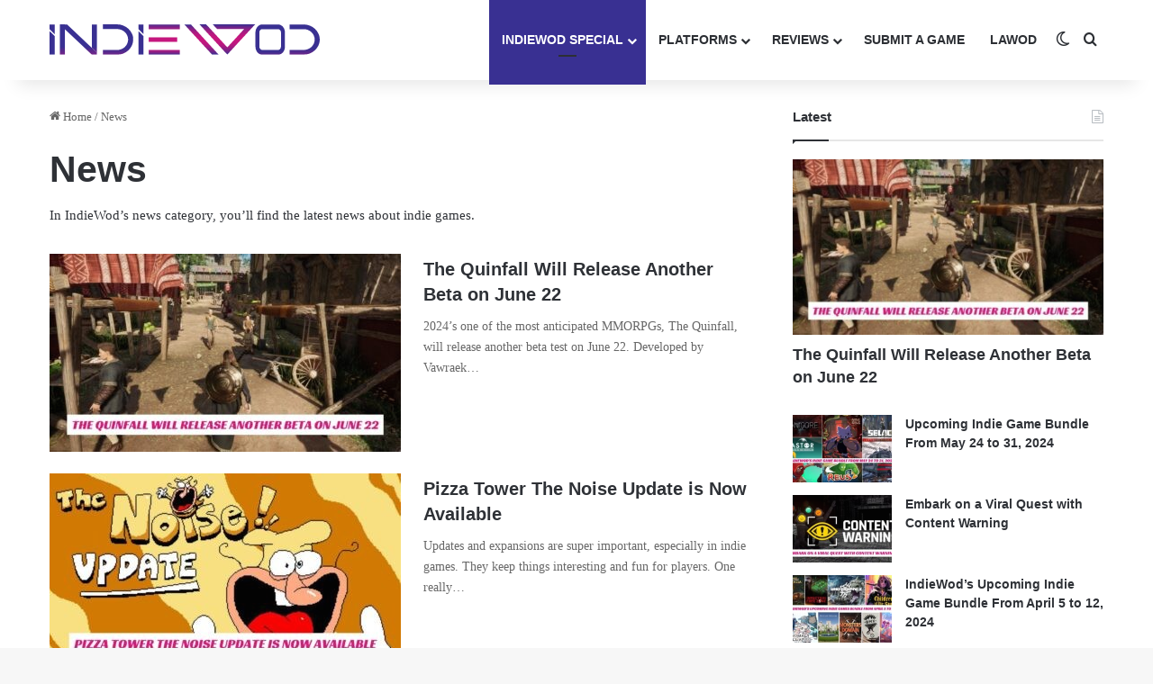

--- FILE ---
content_type: text/html; charset=UTF-8
request_url: https://indiewod.com/news/
body_size: 17374
content:
<!DOCTYPE html><html lang="en-US" class="" data-skin="light" prefix="og: https://ogp.me/ns#"><head><meta charset="UTF-8" /><link rel="profile" href="https://gmpg.org/xfn/11" /><style>img:is([sizes="auto" i],[sizes^="auto," i]){contain-intrinsic-size:3000px 1500px}</style><title>News - IndieWod</title><meta name="description" content="In IndieWod&#039;s news category, you&#039;ll find the latest news about indie games."/><meta name="robots" content="follow, index, max-snippet:-1, max-video-preview:-1, max-image-preview:large"/><link rel="canonical" href="https://indiewod.com/news/" /><link rel="next" href="https://indiewod.com/news/page/2/" /><meta property="og:locale" content="en_US" /><meta property="og:type" content="article" /><meta property="og:title" content="News - IndieWod" /><meta property="og:description" content="In IndieWod&#039;s news category, you&#039;ll find the latest news about indie games." /><meta property="og:url" content="https://indiewod.com/news/" /><meta property="og:site_name" content="IndieWod" /><meta property="article:publisher" content="https://www.facebook.com/indiewod/" /><meta property="og:image" content="https://indiewod.com/wp-content/uploads/2022/04/cropped-png-y2.png" /><meta property="og:image:secure_url" content="https://indiewod.com/wp-content/uploads/2022/04/cropped-png-y2.png" /><meta property="og:image:width" content="512" /><meta property="og:image:height" content="512" /><meta property="og:image:type" content="image/png" /><meta name="twitter:card" content="summary_large_image" /><meta name="twitter:title" content="News - IndieWod" /><meta name="twitter:description" content="In IndieWod&#039;s news category, you&#039;ll find the latest news about indie games." /><meta name="twitter:site" content="@indiewod" /><meta name="twitter:image" content="https://indiewod.com/wp-content/uploads/2022/04/cropped-png-y2.png" /><meta name="twitter:label1" content="Posts" /><meta name="twitter:data1" content="34" /> <script type="application/ld+json" class="rank-math-schema">{"@context":"https://schema.org","@graph":[{"@type":"Organization","@id":"https://indiewod.com/#organization","name":"Indie Wod","sameAs":["https://www.facebook.com/indiewod/","https://twitter.com/indiewod"]},{"@type":"WebSite","@id":"https://indiewod.com/#website","url":"https://indiewod.com","name":"Indie Wod","publisher":{"@id":"https://indiewod.com/#organization"},"inLanguage":"en-US"},{"@type":"CollectionPage","@id":"https://indiewod.com/news/#webpage","url":"https://indiewod.com/news/","name":"News - IndieWod","isPartOf":{"@id":"https://indiewod.com/#website"},"inLanguage":"en-US"}]}</script> <link rel="alternate" type="application/rss+xml" title="IndieWod &raquo; Feed" href="https://indiewod.com/feed/" /><link rel="alternate" type="application/rss+xml" title="IndieWod &raquo; Comments Feed" href="https://indiewod.com/comments/feed/" /> <script data-optimized="1" type="text/javascript">try{if('undefined'!=typeof localStorage){var tieSkin=localStorage.getItem('tie-skin')}
var html=document.getElementsByTagName('html')[0].classList,htmlSkin='light';if(html.contains('dark-skin')){htmlSkin='dark'}
if(tieSkin!=null&&tieSkin!=htmlSkin){html.add('tie-skin-inverted');var tieSkinInverted=!0}
if(tieSkin=='dark'){html.add('dark-skin')}else if(tieSkin=='light'){html.remove('dark-skin')}}catch(e){console.log(e)}</script> <link rel="alternate" type="application/rss+xml" title="IndieWod &raquo; News Category Feed" href="https://indiewod.com/news/feed/" /><style type="text/css">:root{--tie-preset-gradient-1:linear-gradient(135deg, rgba(6, 147, 227, 1) 0%, rgb(155, 81, 224) 100%);--tie-preset-gradient-2:linear-gradient(135deg, rgb(122, 220, 180) 0%, rgb(0, 208, 130) 100%);--tie-preset-gradient-3:linear-gradient(135deg, rgba(252, 185, 0, 1) 0%, rgba(255, 105, 0, 1) 100%);--tie-preset-gradient-4:linear-gradient(135deg, rgba(255, 105, 0, 1) 0%, rgb(207, 46, 46) 100%);--tie-preset-gradient-5:linear-gradient(135deg, rgb(238, 238, 238) 0%, rgb(169, 184, 195) 100%);--tie-preset-gradient-6:linear-gradient(135deg, rgb(74, 234, 220) 0%, rgb(151, 120, 209) 20%, rgb(207, 42, 186) 40%, rgb(238, 44, 130) 60%, rgb(251, 105, 98) 80%, rgb(254, 248, 76) 100%);--tie-preset-gradient-7:linear-gradient(135deg, rgb(255, 206, 236) 0%, rgb(152, 150, 240) 100%);--tie-preset-gradient-8:linear-gradient(135deg, rgb(254, 205, 165) 0%, rgb(254, 45, 45) 50%, rgb(107, 0, 62) 100%);--tie-preset-gradient-9:linear-gradient(135deg, rgb(255, 203, 112) 0%, rgb(199, 81, 192) 50%, rgb(65, 88, 208) 100%);--tie-preset-gradient-10:linear-gradient(135deg, rgb(255, 245, 203) 0%, rgb(182, 227, 212) 50%, rgb(51, 167, 181) 100%);--tie-preset-gradient-11:linear-gradient(135deg, rgb(202, 248, 128) 0%, rgb(113, 206, 126) 100%);--tie-preset-gradient-12:linear-gradient(135deg, rgb(2, 3, 129) 0%, rgb(40, 116, 252) 100%);--tie-preset-gradient-13:linear-gradient(135deg, #4D34FA, #ad34fa);--tie-preset-gradient-14:linear-gradient(135deg, #0057FF, #31B5FF);--tie-preset-gradient-15:linear-gradient(135deg, #FF007A, #FF81BD);--tie-preset-gradient-16:linear-gradient(135deg, #14111E, #4B4462);--tie-preset-gradient-17:linear-gradient(135deg, #F32758, #FFC581);--main-nav-background:#FFFFFF;--main-nav-secondry-background:rgba(0,0,0,0.03);--main-nav-primary-color:#0088ff;--main-nav-contrast-primary-color:#FFFFFF;--main-nav-text-color:#2c2f34;--main-nav-secondry-text-color:rgba(0,0,0,0.5);--main-nav-main-border-color:rgba(0,0,0,0.1);--main-nav-secondry-border-color:rgba(0,0,0,0.08)}</style><meta name="viewport" content="width=device-width, initial-scale=1.0" /><link data-optimized="1" rel='stylesheet' id='wp-block-library-css' href='https://indiewod.com/wp-content/litespeed/css/6738600f6765c1cb44cf14e8c6926571.css?ver=26571' type='text/css' media='all' /><style id='wp-block-library-theme-inline-css' type='text/css'>.wp-block-audio :where(figcaption){color:#555;font-size:13px;text-align:center}.is-dark-theme .wp-block-audio :where(figcaption){color:#ffffffa6}.wp-block-audio{margin:0 0 1em}.wp-block-code{border:1px solid #ccc;border-radius:4px;font-family:Menlo,Consolas,monaco,monospace;padding:.8em 1em}.wp-block-embed :where(figcaption){color:#555;font-size:13px;text-align:center}.is-dark-theme .wp-block-embed :where(figcaption){color:#ffffffa6}.wp-block-embed{margin:0 0 1em}.blocks-gallery-caption{color:#555;font-size:13px;text-align:center}.is-dark-theme .blocks-gallery-caption{color:#ffffffa6}:root :where(.wp-block-image figcaption){color:#555;font-size:13px;text-align:center}.is-dark-theme :root :where(.wp-block-image figcaption){color:#ffffffa6}.wp-block-image{margin:0 0 1em}.wp-block-pullquote{border-bottom:4px solid;border-top:4px solid;color:currentColor;margin-bottom:1.75em}.wp-block-pullquote cite,.wp-block-pullquote footer,.wp-block-pullquote__citation{color:currentColor;font-size:.8125em;font-style:normal;text-transform:uppercase}.wp-block-quote{border-left:.25em solid;margin:0 0 1.75em;padding-left:1em}.wp-block-quote cite,.wp-block-quote footer{color:currentColor;font-size:.8125em;font-style:normal;position:relative}.wp-block-quote:where(.has-text-align-right){border-left:none;border-right:.25em solid;padding-left:0;padding-right:1em}.wp-block-quote:where(.has-text-align-center){border:none;padding-left:0}.wp-block-quote.is-large,.wp-block-quote.is-style-large,.wp-block-quote:where(.is-style-plain){border:none}.wp-block-search .wp-block-search__label{font-weight:700}.wp-block-search__button{border:1px solid #ccc;padding:.375em .625em}:where(.wp-block-group.has-background){padding:1.25em 2.375em}.wp-block-separator.has-css-opacity{opacity:.4}.wp-block-separator{border:none;border-bottom:2px solid;margin-left:auto;margin-right:auto}.wp-block-separator.has-alpha-channel-opacity{opacity:1}.wp-block-separator:not(.is-style-wide):not(.is-style-dots){width:100px}.wp-block-separator.has-background:not(.is-style-dots){border-bottom:none;height:1px}.wp-block-separator.has-background:not(.is-style-wide):not(.is-style-dots){height:2px}.wp-block-table{margin:0 0 1em}.wp-block-table td,.wp-block-table th{word-break:normal}.wp-block-table :where(figcaption){color:#555;font-size:13px;text-align:center}.is-dark-theme .wp-block-table :where(figcaption){color:#ffffffa6}.wp-block-video :where(figcaption){color:#555;font-size:13px;text-align:center}.is-dark-theme .wp-block-video :where(figcaption){color:#ffffffa6}.wp-block-video{margin:0 0 1em}:root :where(.wp-block-template-part.has-background){margin-bottom:0;margin-top:0;padding:1.25em 2.375em}</style><style id='classic-theme-styles-inline-css' type='text/css'>/*! This file is auto-generated */
.wp-block-button__link{color:#fff;background-color:#32373c;border-radius:9999px;box-shadow:none;text-decoration:none;padding:calc(.667em + 2px) calc(1.333em + 2px);font-size:1.125em}.wp-block-file__button{background:#32373c;color:#fff;text-decoration:none}</style><style id='global-styles-inline-css' type='text/css'>:root{--wp--preset--aspect-ratio--square:1;--wp--preset--aspect-ratio--4-3:4/3;--wp--preset--aspect-ratio--3-4:3/4;--wp--preset--aspect-ratio--3-2:3/2;--wp--preset--aspect-ratio--2-3:2/3;--wp--preset--aspect-ratio--16-9:16/9;--wp--preset--aspect-ratio--9-16:9/16;--wp--preset--color--black:#000000;--wp--preset--color--cyan-bluish-gray:#abb8c3;--wp--preset--color--white:#ffffff;--wp--preset--color--pale-pink:#f78da7;--wp--preset--color--vivid-red:#cf2e2e;--wp--preset--color--luminous-vivid-orange:#ff6900;--wp--preset--color--luminous-vivid-amber:#fcb900;--wp--preset--color--light-green-cyan:#7bdcb5;--wp--preset--color--vivid-green-cyan:#00d084;--wp--preset--color--pale-cyan-blue:#8ed1fc;--wp--preset--color--vivid-cyan-blue:#0693e3;--wp--preset--color--vivid-purple:#9b51e0;--wp--preset--color--global-color:#393092;--wp--preset--gradient--vivid-cyan-blue-to-vivid-purple:linear-gradient(135deg,rgba(6,147,227,1) 0%,rgb(155,81,224) 100%);--wp--preset--gradient--light-green-cyan-to-vivid-green-cyan:linear-gradient(135deg,rgb(122,220,180) 0%,rgb(0,208,130) 100%);--wp--preset--gradient--luminous-vivid-amber-to-luminous-vivid-orange:linear-gradient(135deg,rgba(252,185,0,1) 0%,rgba(255,105,0,1) 100%);--wp--preset--gradient--luminous-vivid-orange-to-vivid-red:linear-gradient(135deg,rgba(255,105,0,1) 0%,rgb(207,46,46) 100%);--wp--preset--gradient--very-light-gray-to-cyan-bluish-gray:linear-gradient(135deg,rgb(238,238,238) 0%,rgb(169,184,195) 100%);--wp--preset--gradient--cool-to-warm-spectrum:linear-gradient(135deg,rgb(74,234,220) 0%,rgb(151,120,209) 20%,rgb(207,42,186) 40%,rgb(238,44,130) 60%,rgb(251,105,98) 80%,rgb(254,248,76) 100%);--wp--preset--gradient--blush-light-purple:linear-gradient(135deg,rgb(255,206,236) 0%,rgb(152,150,240) 100%);--wp--preset--gradient--blush-bordeaux:linear-gradient(135deg,rgb(254,205,165) 0%,rgb(254,45,45) 50%,rgb(107,0,62) 100%);--wp--preset--gradient--luminous-dusk:linear-gradient(135deg,rgb(255,203,112) 0%,rgb(199,81,192) 50%,rgb(65,88,208) 100%);--wp--preset--gradient--pale-ocean:linear-gradient(135deg,rgb(255,245,203) 0%,rgb(182,227,212) 50%,rgb(51,167,181) 100%);--wp--preset--gradient--electric-grass:linear-gradient(135deg,rgb(202,248,128) 0%,rgb(113,206,126) 100%);--wp--preset--gradient--midnight:linear-gradient(135deg,rgb(2,3,129) 0%,rgb(40,116,252) 100%);--wp--preset--font-size--small:13px;--wp--preset--font-size--medium:20px;--wp--preset--font-size--large:36px;--wp--preset--font-size--x-large:42px;--wp--preset--spacing--20:0.44rem;--wp--preset--spacing--30:0.67rem;--wp--preset--spacing--40:1rem;--wp--preset--spacing--50:1.5rem;--wp--preset--spacing--60:2.25rem;--wp--preset--spacing--70:3.38rem;--wp--preset--spacing--80:5.06rem;--wp--preset--shadow--natural:6px 6px 9px rgba(0, 0, 0, 0.2);--wp--preset--shadow--deep:12px 12px 50px rgba(0, 0, 0, 0.4);--wp--preset--shadow--sharp:6px 6px 0px rgba(0, 0, 0, 0.2);--wp--preset--shadow--outlined:6px 6px 0px -3px rgba(255, 255, 255, 1), 6px 6px rgba(0, 0, 0, 1);--wp--preset--shadow--crisp:6px 6px 0px rgba(0, 0, 0, 1)}:where(.is-layout-flex){gap:.5em}:where(.is-layout-grid){gap:.5em}body .is-layout-flex{display:flex}.is-layout-flex{flex-wrap:wrap;align-items:center}.is-layout-flex>:is(*,div){margin:0}body .is-layout-grid{display:grid}.is-layout-grid>:is(*,div){margin:0}:where(.wp-block-columns.is-layout-flex){gap:2em}:where(.wp-block-columns.is-layout-grid){gap:2em}:where(.wp-block-post-template.is-layout-flex){gap:1.25em}:where(.wp-block-post-template.is-layout-grid){gap:1.25em}.has-black-color{color:var(--wp--preset--color--black)!important}.has-cyan-bluish-gray-color{color:var(--wp--preset--color--cyan-bluish-gray)!important}.has-white-color{color:var(--wp--preset--color--white)!important}.has-pale-pink-color{color:var(--wp--preset--color--pale-pink)!important}.has-vivid-red-color{color:var(--wp--preset--color--vivid-red)!important}.has-luminous-vivid-orange-color{color:var(--wp--preset--color--luminous-vivid-orange)!important}.has-luminous-vivid-amber-color{color:var(--wp--preset--color--luminous-vivid-amber)!important}.has-light-green-cyan-color{color:var(--wp--preset--color--light-green-cyan)!important}.has-vivid-green-cyan-color{color:var(--wp--preset--color--vivid-green-cyan)!important}.has-pale-cyan-blue-color{color:var(--wp--preset--color--pale-cyan-blue)!important}.has-vivid-cyan-blue-color{color:var(--wp--preset--color--vivid-cyan-blue)!important}.has-vivid-purple-color{color:var(--wp--preset--color--vivid-purple)!important}.has-black-background-color{background-color:var(--wp--preset--color--black)!important}.has-cyan-bluish-gray-background-color{background-color:var(--wp--preset--color--cyan-bluish-gray)!important}.has-white-background-color{background-color:var(--wp--preset--color--white)!important}.has-pale-pink-background-color{background-color:var(--wp--preset--color--pale-pink)!important}.has-vivid-red-background-color{background-color:var(--wp--preset--color--vivid-red)!important}.has-luminous-vivid-orange-background-color{background-color:var(--wp--preset--color--luminous-vivid-orange)!important}.has-luminous-vivid-amber-background-color{background-color:var(--wp--preset--color--luminous-vivid-amber)!important}.has-light-green-cyan-background-color{background-color:var(--wp--preset--color--light-green-cyan)!important}.has-vivid-green-cyan-background-color{background-color:var(--wp--preset--color--vivid-green-cyan)!important}.has-pale-cyan-blue-background-color{background-color:var(--wp--preset--color--pale-cyan-blue)!important}.has-vivid-cyan-blue-background-color{background-color:var(--wp--preset--color--vivid-cyan-blue)!important}.has-vivid-purple-background-color{background-color:var(--wp--preset--color--vivid-purple)!important}.has-black-border-color{border-color:var(--wp--preset--color--black)!important}.has-cyan-bluish-gray-border-color{border-color:var(--wp--preset--color--cyan-bluish-gray)!important}.has-white-border-color{border-color:var(--wp--preset--color--white)!important}.has-pale-pink-border-color{border-color:var(--wp--preset--color--pale-pink)!important}.has-vivid-red-border-color{border-color:var(--wp--preset--color--vivid-red)!important}.has-luminous-vivid-orange-border-color{border-color:var(--wp--preset--color--luminous-vivid-orange)!important}.has-luminous-vivid-amber-border-color{border-color:var(--wp--preset--color--luminous-vivid-amber)!important}.has-light-green-cyan-border-color{border-color:var(--wp--preset--color--light-green-cyan)!important}.has-vivid-green-cyan-border-color{border-color:var(--wp--preset--color--vivid-green-cyan)!important}.has-pale-cyan-blue-border-color{border-color:var(--wp--preset--color--pale-cyan-blue)!important}.has-vivid-cyan-blue-border-color{border-color:var(--wp--preset--color--vivid-cyan-blue)!important}.has-vivid-purple-border-color{border-color:var(--wp--preset--color--vivid-purple)!important}.has-vivid-cyan-blue-to-vivid-purple-gradient-background{background:var(--wp--preset--gradient--vivid-cyan-blue-to-vivid-purple)!important}.has-light-green-cyan-to-vivid-green-cyan-gradient-background{background:var(--wp--preset--gradient--light-green-cyan-to-vivid-green-cyan)!important}.has-luminous-vivid-amber-to-luminous-vivid-orange-gradient-background{background:var(--wp--preset--gradient--luminous-vivid-amber-to-luminous-vivid-orange)!important}.has-luminous-vivid-orange-to-vivid-red-gradient-background{background:var(--wp--preset--gradient--luminous-vivid-orange-to-vivid-red)!important}.has-very-light-gray-to-cyan-bluish-gray-gradient-background{background:var(--wp--preset--gradient--very-light-gray-to-cyan-bluish-gray)!important}.has-cool-to-warm-spectrum-gradient-background{background:var(--wp--preset--gradient--cool-to-warm-spectrum)!important}.has-blush-light-purple-gradient-background{background:var(--wp--preset--gradient--blush-light-purple)!important}.has-blush-bordeaux-gradient-background{background:var(--wp--preset--gradient--blush-bordeaux)!important}.has-luminous-dusk-gradient-background{background:var(--wp--preset--gradient--luminous-dusk)!important}.has-pale-ocean-gradient-background{background:var(--wp--preset--gradient--pale-ocean)!important}.has-electric-grass-gradient-background{background:var(--wp--preset--gradient--electric-grass)!important}.has-midnight-gradient-background{background:var(--wp--preset--gradient--midnight)!important}.has-small-font-size{font-size:var(--wp--preset--font-size--small)!important}.has-medium-font-size{font-size:var(--wp--preset--font-size--medium)!important}.has-large-font-size{font-size:var(--wp--preset--font-size--large)!important}.has-x-large-font-size{font-size:var(--wp--preset--font-size--x-large)!important}:where(.wp-block-post-template.is-layout-flex){gap:1.25em}:where(.wp-block-post-template.is-layout-grid){gap:1.25em}:where(.wp-block-columns.is-layout-flex){gap:2em}:where(.wp-block-columns.is-layout-grid){gap:2em}:root :where(.wp-block-pullquote){font-size:1.5em;line-height:1.6}</style><link data-optimized="1" rel='stylesheet' id='tie-css-base-css' href='https://indiewod.com/wp-content/litespeed/css/f0497b34562df3d706f918e6b846949b.css?ver=6949b' type='text/css' media='all' /><link data-optimized="1" rel='stylesheet' id='tie-css-styles-css' href='https://indiewod.com/wp-content/litespeed/css/549507c9aebfc21c3ab8ec48ff8b7f49.css?ver=b7f49' type='text/css' media='all' /><link data-optimized="1" rel='stylesheet' id='tie-css-widgets-css' href='https://indiewod.com/wp-content/litespeed/css/0e8273eb638513026fa84cd8db4b1495.css?ver=b1495' type='text/css' media='all' /><link data-optimized="1" rel='stylesheet' id='tie-css-helpers-css' href='https://indiewod.com/wp-content/litespeed/css/a978996185ac08d03fc6db1099ec23dd.css?ver=c23dd' type='text/css' media='all' /><link data-optimized="1" rel='stylesheet' id='tie-fontawesome5-css' href='https://indiewod.com/wp-content/litespeed/css/4d89d7b9d36cd7324492ec12acb76614.css?ver=76614' type='text/css' media='all' /><link data-optimized="1" rel='stylesheet' id='tie-css-ilightbox-css' href='https://indiewod.com/wp-content/litespeed/css/5e70538cfbd7c67c0264f52f5555c648.css?ver=5c648' type='text/css' media='all' /><link data-optimized="1" rel='stylesheet' id='tie-theme-child-css-css' href='https://indiewod.com/wp-content/litespeed/css/5df3ccf6db3a3cab88082fec55221811.css?ver=21811' type='text/css' media='all' /><style id='tie-theme-child-css-inline-css' type='text/css'>body{font-family:Georgia,serif}.logo-text,h1,h2,h3,h4,h5,h6,.the-subtitle{font-family:'Lucida Sans Unicode','Lucida Grande',sans-serif}#main-nav .main-menu>ul>li>a{font-family:Verdana,Geneva,sans-serif}#main-nav .main-menu>ul>li>a{text-transform:uppercase}#the-post .entry-content,#the-post .entry-content p{font-size:18px;font-weight:400;line-height:1.75}:root:root{--brand-color:#393092;--dark-brand-color:#070060;--bright-color:#FFFFFF;--base-color:#2c2f34}#reading-position-indicator{box-shadow:0 0 10px rgb(57 48 146 / .7)}:root:root{--brand-color:#393092;--dark-brand-color:#070060;--bright-color:#FFFFFF;--base-color:#2c2f34}#reading-position-indicator{box-shadow:0 0 10px rgb(57 48 146 / .7)}#content a:hover{text-decoration:underline!important}#header-notification-bar{background:var(--tie-preset-gradient-13)}#header-notification-bar{--tie-buttons-color:#FFFFFF;--tie-buttons-border-color:#FFFFFF;--tie-buttons-hover-color:#e1e1e1;--tie-buttons-hover-text:#000000}#header-notification-bar{--tie-buttons-text:#000000}#the-post .entry-content a:not(.shortc-button){color:#e2127a!important}#the-post .entry-content a:not(.shortc-button):hover{color:#393092!important}.wordpress-fire-push-popup-small{right:unset!important;left:50%!important;transform:translateX(-50%);margin:0!important}.wordpress-fire-push-popup-text img{height:max-content!important}</style> <script type="text/javascript" src="https://indiewod.com/wp-includes/js/jquery/jquery.min.js" id="jquery-core-js"></script> <script data-optimized="1" type="text/javascript" src="https://indiewod.com/wp-content/litespeed/js/a00a11e35f00afd3a917ce836a211da2.js?ver=11da2" id="jquery-migrate-js"></script> <script data-optimized="1" type="text/javascript" id="seo-automated-link-building-js-extra">var seoAutomatedLinkBuilding={"ajaxUrl":"https:\/\/indiewod.com\/wp-admin\/admin-ajax.php"}</script> <script data-optimized="1" type="text/javascript" src="https://indiewod.com/wp-content/litespeed/js/f13210d2a5983098dafffe40a1c8d3ae.js?ver=8d3ae" id="seo-automated-link-building-js"></script> <link rel="https://api.w.org/" href="https://indiewod.com/wp-json/" /><link rel="alternate" title="JSON" type="application/json" href="https://indiewod.com/wp-json/wp/v2/categories/4" /><link rel="EditURI" type="application/rsd+xml" title="RSD" href="https://indiewod.com/xmlrpc.php?rsd" /><meta name="generator" content="performance-lab 4.0.1; plugins: embed-optimizer, image-prioritizer, webp-uploads"><meta name="generator" content="webp-uploads 2.6.1"><meta http-equiv="X-UA-Compatible" content="IE=edge"><meta data-od-replaced-content="optimization-detective 1.0.0-beta4" name="generator" content="optimization-detective 1.0.0-beta4; url_metric_groups={0:empty, 480:empty, 600:empty, 782:empty}"><meta name="generator" content="embed-optimizer 1.0.0-beta3"><meta name="generator" content="image-prioritizer 1.0.0-beta3"><link rel="icon" href="https://indiewod.com/wp-content/uploads/2022/04/cropped-png-y2-32x32.png" sizes="32x32" /><link rel="icon" href="https://indiewod.com/wp-content/uploads/2022/04/cropped-png-y2-192x192.png" sizes="192x192" /><link rel="apple-touch-icon" href="https://indiewod.com/wp-content/uploads/2022/04/cropped-png-y2-180x180.png" /><meta name="msapplication-TileImage" content="https://indiewod.com/wp-content/uploads/2022/04/cropped-png-y2-270x270.png" /></head><body id="tie-body" class="archive category category-news category-4 wp-theme-jannah wp-child-theme-jannah-child wrapper-has-shadow block-head-1 magazine2 is-thumb-overlay-disabled is-desktop is-header-layout-1 sidebar-right has-sidebar hide_share_post_top"><div class="background-overlay"><div id="tie-container" class="site tie-container"><div id="tie-wrapper"><header id="theme-header" class="theme-header header-layout-1 main-nav-light main-nav-default-light main-nav-below no-stream-item has-shadow has-normal-width-logo has-custom-sticky-logo mobile-header-centered"><div class="main-nav-wrapper"><nav id="main-nav" data-skin="search-in-main-nav" class="main-nav header-nav live-search-parent menu-style-default menu-style-solid-bg" style="line-height:89px" aria-label="Primary Navigation"><div class="container"><div class="main-menu-wrapper"><div id="mobile-header-components-area_1" class="mobile-header-components"><ul class="components"><li class="mobile-component_menu custom-menu-link"><a href="#" id="mobile-menu-icon" class=""><span class="tie-mobile-menu-icon nav-icon is-layout-1"></span><span class="screen-reader-text">Menu</span></a></li></ul></div><div class="header-layout-1-logo" style="width:300px"><div id="logo" class="image-logo" >
<a title="IndieWod" href="https://indiewod.com/">
<picture id="tie-logo-default" class="tie-logo-default tie-logo-picture">
<source class="tie-logo-source-default tie-logo-source" srcset="http://indiewod.com/wp-content/uploads/2022/04/logo-2_2.svg">
<img data-lazyloaded="1" src="[data-uri]" data-od-unknown-tag data-od-xpath="/HTML/BODY/DIV[@class=&#039;background-overlay&#039;]/*[1][self::DIV]/*[1][self::DIV]/*[1][self::HEADER]/*[1][self::DIV]/*[1][self::NAV]/*[1][self::DIV]/*[1][self::DIV]/*[2][self::DIV]/*[1][self::DIV]/*[1][self::A]/*[1][self::PICTURE]/*[2][self::IMG]" class="tie-logo-img-default tie-logo-img" data-src="http://indiewod.com/wp-content/uploads/2022/04/logo-2_2.svg" alt="IndieWod" width="300" height="49" style="max-height:49px !important; width: auto;" />
</picture>
<picture id="tie-logo-inverted" class="tie-logo-inverted tie-logo-picture">
<source class="tie-logo-source-inverted tie-logo-source" id="tie-logo-inverted-source" srcset="http://indiewod.com/wp-content/uploads/2022/04/logo-4_1.svg">
<img data-lazyloaded="1" src="[data-uri]" data-od-unknown-tag data-od-xpath="/HTML/BODY/DIV[@class=&#039;background-overlay&#039;]/*[1][self::DIV]/*[1][self::DIV]/*[1][self::HEADER]/*[1][self::DIV]/*[1][self::NAV]/*[1][self::DIV]/*[1][self::DIV]/*[2][self::DIV]/*[1][self::DIV]/*[1][self::A]/*[2][self::PICTURE]/*[2][self::IMG]" class="tie-logo-img-inverted tie-logo-img" loading="lazy" id="tie-logo-inverted-img" data-src="http://indiewod.com/wp-content/uploads/2022/04/logo-4_1.svg" alt="IndieWod" width="300" height="49" style="max-height:49px !important; width: auto;" />
</picture>
</a></div></div><div id="mobile-header-components-area_2" class="mobile-header-components"><ul class="components"><li class="mobile-component_search custom-menu-link">
<a href="#" class="tie-search-trigger-mobile">
<span class="tie-icon-search tie-search-icon" aria-hidden="true"></span>
<span class="screen-reader-text">Search for</span>
</a></li><li class="mobile-component_skin custom-menu-link">
<a href="#" class="change-skin" title="Switch skin">
<span class="tie-icon-moon change-skin-icon" aria-hidden="true"></span>
<span class="screen-reader-text">Switch skin</span>
</a></li></ul></div><div id="menu-components-wrap"><div id="sticky-logo" class="image-logo">
<a title="IndieWod" href="https://indiewod.com/">
<picture id="tie-sticky-logo-default" class="tie-logo-default tie-logo-picture">
<source class="tie-logo-source-default tie-logo-source" srcset="http://indiewod.com/wp-content/uploads/2022/04/logo-2_2.svg">
<img data-lazyloaded="1" src="[data-uri]" data-od-unknown-tag data-od-xpath="/HTML/BODY/DIV[@class=&#039;background-overlay&#039;]/*[1][self::DIV]/*[1][self::DIV]/*[1][self::HEADER]/*[1][self::DIV]/*[1][self::NAV]/*[1][self::DIV]/*[1][self::DIV]/*[4][self::DIV]/*[1][self::DIV]/*[1][self::A]/*[1][self::PICTURE]/*[2][self::IMG]" class="tie-logo-img-default tie-logo-img" data-src="http://indiewod.com/wp-content/uploads/2022/04/logo-2_2.svg" alt="IndieWod" style="max-height:49px; width: auto;" />
</picture>
<picture id="tie-sticky-logo-inverted" class="tie-logo-inverted tie-logo-picture">
<source class="tie-logo-source-inverted tie-logo-source" id="tie-logo-inverted-source" srcset="http://indiewod.com/wp-content/uploads/2022/04/logo-4_1.svg">
<img data-lazyloaded="1" src="[data-uri]" data-od-unknown-tag data-od-xpath="/HTML/BODY/DIV[@class=&#039;background-overlay&#039;]/*[1][self::DIV]/*[1][self::DIV]/*[1][self::HEADER]/*[1][self::DIV]/*[1][self::NAV]/*[1][self::DIV]/*[1][self::DIV]/*[4][self::DIV]/*[1][self::DIV]/*[1][self::A]/*[2][self::PICTURE]/*[2][self::IMG]" class="tie-logo-img-inverted tie-logo-img" loading="lazy" id="tie-logo-inverted-img" data-src="http://indiewod.com/wp-content/uploads/2022/04/logo-4_1.svg" alt="IndieWod" style="max-height:49px; width: auto;" />
</picture>
</a></div><div class="flex-placeholder"></div><div class="main-menu main-menu-wrap"><div id="main-nav-menu" class="main-menu header-menu"><ul id="menu-primary-menu-2" class="menu"><li id="menu-item-170" class="menu-item menu-item-type-taxonomy menu-item-object-category current-menu-ancestor current-menu-parent menu-item-has-children menu-item-170 tie-current-menu"><a href="https://indiewod.com/indiewod-special/">IndieWod Special</a><ul class="sub-menu menu-sub-content"><li id="menu-item-169" class="menu-item menu-item-type-taxonomy menu-item-object-category current-menu-item menu-item-169"><a href="https://indiewod.com/news/">News</a></li><li id="menu-item-3869" class="menu-item menu-item-type-taxonomy menu-item-object-category menu-item-3869"><a href="https://indiewod.com/new-releases/">New Releases</a></li></ul></li><li id="menu-item-3868" class="menu-item menu-item-type-custom menu-item-object-custom menu-item-has-children menu-item-3868"><a href="https://indiewod.com/pcs/">Platforms</a><ul class="sub-menu menu-sub-content"><li id="menu-item-1836" class="menu-item menu-item-type-custom menu-item-object-custom menu-item-1836"><a href="https://indiewod.com/pcs/">PC Games</a></li><li id="menu-item-1835" class="menu-item menu-item-type-custom menu-item-object-custom menu-item-1835"><a href="https://indiewod.com/nintendo/">Nintendo</a></li><li id="menu-item-1838" class="menu-item menu-item-type-custom menu-item-object-custom menu-item-1838"><a href="https://indiewod.com/playstation/">PlayStation</a></li><li id="menu-item-1852" class="menu-item menu-item-type-custom menu-item-object-custom menu-item-1852"><a href="https://indiewod.com/xbox/">Xbox</a></li><li id="menu-item-1834" class="menu-item menu-item-type-custom menu-item-object-custom menu-item-1834"><a href="https://indiewod.com/mobile-games/">Mobile Games</a></li><li id="menu-item-1842" class="menu-item menu-item-type-custom menu-item-object-custom menu-item-1842"><a href="https://indiewod.com/roblox/">Roblox</a></li></ul></li><li id="menu-item-167" class="menu-item menu-item-type-taxonomy menu-item-object-category menu-item-has-children menu-item-167"><a href="https://indiewod.com/reviews/">Reviews</a><ul class="sub-menu menu-sub-content"><li id="menu-item-1822" class="menu-item menu-item-type-custom menu-item-object-custom menu-item-has-children menu-item-1822"><a href="https://indiewod.com/action/">Action</a><ul class="sub-menu menu-sub-content"><li id="menu-item-1823" class="menu-item menu-item-type-custom menu-item-object-custom menu-item-1823"><a href="https://indiewod.com/adventure/">Adventure</a></li><li id="menu-item-1830" class="menu-item menu-item-type-custom menu-item-object-custom menu-item-1830"><a href="https://indiewod.com/fighting/">Fighting Games</a></li><li id="menu-item-1841" class="menu-item menu-item-type-custom menu-item-object-custom menu-item-1841"><a href="https://indiewod.com/racing/">Racing</a></li><li id="menu-item-1846" class="menu-item menu-item-type-custom menu-item-object-custom menu-item-1846"><a href="https://indiewod.com/shooter/">Shooter</a></li></ul></li><li id="menu-item-1824" class="menu-item menu-item-type-custom menu-item-object-custom menu-item-has-children menu-item-1824"><a href="https://indiewod.com/arcade/">Arcade</a><ul class="sub-menu menu-sub-content"><li id="menu-item-1853" class="menu-item menu-item-type-custom menu-item-object-custom menu-item-1853"><a href="https://indiewod.com/pixel-art/">Pixel Art</a></li></ul></li><li id="menu-item-1826" class="menu-item menu-item-type-custom menu-item-object-custom menu-item-has-children menu-item-1826"><a href="https://indiewod.com/casual/">Casual</a><ul class="sub-menu menu-sub-content"><li id="menu-item-1839" class="menu-item menu-item-type-custom menu-item-object-custom menu-item-1839"><a href="https://indiewod.com/point-and-click/">Point And Click</a></li><li id="menu-item-1828" class="menu-item menu-item-type-custom menu-item-object-custom menu-item-1828"><a href="https://indiewod.com/deck-building-and-card-games/">Deck Building And Card Games</a></li></ul></li><li id="menu-item-1831" class="menu-item menu-item-type-custom menu-item-object-custom menu-item-1831"><a href="https://indiewod.com/horror/">Horror</a></li><li id="menu-item-1832" class="menu-item menu-item-type-custom menu-item-object-custom menu-item-1832"><a href="https://indiewod.com/metroidvania/">Metroidvania</a></li><li id="menu-item-1837" class="menu-item menu-item-type-custom menu-item-object-custom menu-item-1837"><a href="https://indiewod.com/platformer/">Platformer</a></li><li id="menu-item-3870" class="menu-item menu-item-type-custom menu-item-object-custom menu-item-3870"><a href="https://indiewod.com/sandbox/">Sandbox</a></li><li id="menu-item-1845" class="menu-item menu-item-type-custom menu-item-object-custom menu-item-1845"><a href="https://indiewod.com/sci-fi/">Sci-Fi Games</a></li><li id="menu-item-1848" class="menu-item menu-item-type-custom menu-item-object-custom menu-item-has-children menu-item-1848"><a href="https://indiewod.com/strategy/">Strategy</a><ul class="sub-menu menu-sub-content"><li id="menu-item-1827" class="menu-item menu-item-type-custom menu-item-object-custom menu-item-1827"><a href="https://indiewod.com/city-builder/">City Builder</a></li><li id="menu-item-1851" class="menu-item menu-item-type-custom menu-item-object-custom menu-item-1851"><a href="https://indiewod.com/turn-based/">Turn Based</a></li><li id="menu-item-1840" class="menu-item menu-item-type-custom menu-item-object-custom menu-item-1840"><a href="https://indiewod.com/puzzle/">Puzzle</a></li><li id="menu-item-1850" class="menu-item menu-item-type-custom menu-item-object-custom menu-item-1850"><a href="https://indiewod.com/tower-defense/">Tower Defense</a></li></ul></li><li id="menu-item-1847" class="menu-item menu-item-type-custom menu-item-object-custom menu-item-1847"><a href="https://indiewod.com/simulation/">Simulation</a></li><li id="menu-item-1849" class="menu-item menu-item-type-custom menu-item-object-custom menu-item-has-children menu-item-1849"><a href="https://indiewod.com/survival/">Survival</a><ul class="sub-menu menu-sub-content"><li id="menu-item-1825" class="menu-item menu-item-type-custom menu-item-object-custom menu-item-1825"><a href="https://indiewod.com/battle-royale/">Battle Royale</a></li></ul></li><li id="menu-item-1843" class="menu-item menu-item-type-custom menu-item-object-custom menu-item-1843"><a href="https://indiewod.com/roguelike/">Roguelike</a></li><li id="menu-item-1844" class="menu-item menu-item-type-custom menu-item-object-custom menu-item-has-children menu-item-1844"><a href="https://indiewod.com/role-playing-games/">Role Playing Games</a><ul class="sub-menu menu-sub-content"><li id="menu-item-1833" class="menu-item menu-item-type-custom menu-item-object-custom menu-item-1833"><a href="https://indiewod.com/mmorpg/">MMORPG</a></li><li id="menu-item-1829" class="menu-item menu-item-type-custom menu-item-object-custom menu-item-1829"><a href="https://indiewod.com/dungeon-crawl/">Dungeon Crawl</a></li></ul></li><li id="menu-item-1854" class="menu-item menu-item-type-custom menu-item-object-custom menu-item-1854"><a href="https://indiewod.com/visual-novels/">Visual Novel</a></li></ul></li><li id="menu-item-165" class="menu-item menu-item-type-post_type menu-item-object-page menu-item-165"><a href="https://indiewod.com/submit-a-game/">SUBMIT A GAME</a></li><li id="menu-item-4089" class="menu-item menu-item-type-custom menu-item-object-custom menu-item-4089"><a href="https://www.lawod.com">LAWOD</a></li></ul></div></div><ul class="components"><li class="skin-icon menu-item custom-menu-link">
<a href="#" class="change-skin" title="Switch skin">
<span class="tie-icon-moon change-skin-icon" aria-hidden="true"></span>
<span class="screen-reader-text">Switch skin</span>
</a></li><li class="search-compact-icon menu-item custom-menu-link">
<a href="#" class="tie-search-trigger">
<span class="tie-icon-search tie-search-icon" aria-hidden="true"></span>
<span class="screen-reader-text">Search for</span>
</a></li></ul></div></div></div></nav></div></header> <script data-optimized="1" type="text/javascript">try{if("undefined"!=typeof localStorage){var header,mnIsDark=!1,tnIsDark=!1;(header=document.getElementById("theme-header"))&&((header=header.classList).contains("main-nav-default-dark")&&(mnIsDark=!0),header.contains("top-nav-default-dark")&&(tnIsDark=!0),"dark"==tieSkin?(header.add("main-nav-dark","top-nav-dark"),header.remove("main-nav-light","top-nav-light")):"light"==tieSkin&&(mnIsDark||(header.remove("main-nav-dark"),header.add("main-nav-light")),tnIsDark||(header.remove("top-nav-dark"),header.add("top-nav-light"))))}}catch(a){console.log(a)}</script> <div id="content" class="site-content container"><div id="main-content-row" class="tie-row main-content-row"><div class="main-content tie-col-md-8 tie-col-xs-12" role="main"><header id="category-title-section" class="entry-header-outer container-wrapper archive-title-wrapper"><nav id="breadcrumb"><a href="https://indiewod.com/"><span class="tie-icon-home" aria-hidden="true"></span> Home</a><em class="delimiter">/</em><span class="current">News</span></nav><h1 class="page-title">News</h1><div class="taxonomy-description entry"><p>In IndieWod&#8217;s news category, you&#8217;ll find the latest news about indie games.</p></div></header><div class="mag-box wide-post-box"><div class="container-wrapper"><div class="mag-box-container clearfix"><ul id="posts-container" data-layout="default" data-settings="{'uncropped_image':'jannah-image-post','category_meta':false,'post_meta':true,'excerpt':'true','excerpt_length':'20','read_more':false,'read_more_text':false,'media_overlay':false,'title_length':0,'is_full':false,'is_category':true}" class="posts-items"><li class="post-item  post-4080 post type-post status-publish format-standard has-post-thumbnail category-news tag-mmorpg tie-standard">
<a aria-label="The Quinfall Will Release Another Beta on June 22" href="https://indiewod.com/the-quinfall-will-release-another-beta-on-june-22/" class="post-thumb"><img data-lazyloaded="1" src="[data-uri]" data-od-unknown-tag data-od-xpath="/HTML/BODY/DIV[@class=&#039;background-overlay&#039;]/*[1][self::DIV]/*[1][self::DIV]/*[3][self::DIV]/*[1][self::DIV]/*[1][self::DIV]/*[2][self::DIV]/*[1][self::DIV]/*[1][self::DIV]/*[1][self::UL]/*[1][self::LI]/*[1][self::A]/*[1][self::IMG]" width="390" height="220" data-src="https://indiewod.com/wp-content/uploads/2024/06/The-Quinfall-Will-Release-Another-Beta-on-June-22-IndieWod-Cover-390x220.jpg" class="attachment-jannah-image-large size-jannah-image-large wp-post-image" alt="The Quinfall Will Release Another Beta on June 22 IndieWod Cover" decoding="async" fetchpriority="high" data-srcset="https://indiewod.com/wp-content/uploads/2024/06/The-Quinfall-Will-Release-Another-Beta-on-June-22-IndieWod-Cover-390x220.jpg 390w, https://indiewod.com/wp-content/uploads/2024/06/The-Quinfall-Will-Release-Another-Beta-on-June-22-IndieWod-Cover-300x169.jpg 300w, https://indiewod.com/wp-content/uploads/2024/06/The-Quinfall-Will-Release-Another-Beta-on-June-22-IndieWod-Cover-1024x576.jpg 1024w, https://indiewod.com/wp-content/uploads/2024/06/The-Quinfall-Will-Release-Another-Beta-on-June-22-IndieWod-Cover-768x432.jpg 768w, https://indiewod.com/wp-content/uploads/2024/06/The-Quinfall-Will-Release-Another-Beta-on-June-22-IndieWod-Cover-1536x864.jpg 1536w, https://indiewod.com/wp-content/uploads/2024/06/The-Quinfall-Will-Release-Another-Beta-on-June-22-IndieWod-Cover.jpg.webp 1920w" data-sizes="(max-width: 390px) 100vw, 390px" title="The Quinfall Will Release Another Beta on June 22 1"></a><div class="post-details"><div class="post-meta clearfix"></div><h2 class="post-title"><a href="https://indiewod.com/the-quinfall-will-release-another-beta-on-june-22/">The Quinfall Will Release Another Beta on June 22</a></h2><p class="post-excerpt">2024&#8217;s one of the most anticipated MMORPGs, The Quinfall, will release another beta test on June 22. Developed by Vawraek&hellip;</p></div></li><li class="post-item  post-4022 post type-post status-publish format-standard has-post-thumbnail category-news tag-pizza-tower tag-platformer tie-standard">
<a aria-label="Pizza Tower The Noise Update is Now Available" href="https://indiewod.com/pizza-tower-the-noise-update-is-now-available/" class="post-thumb"><img data-lazyloaded="1" src="[data-uri]" data-od-unknown-tag data-od-xpath="/HTML/BODY/DIV[@class=&#039;background-overlay&#039;]/*[1][self::DIV]/*[1][self::DIV]/*[3][self::DIV]/*[1][self::DIV]/*[1][self::DIV]/*[2][self::DIV]/*[1][self::DIV]/*[1][self::DIV]/*[1][self::UL]/*[2][self::LI]/*[1][self::A]/*[1][self::IMG]" width="390" height="220" data-src="https://indiewod.com/wp-content/uploads/2024/03/Pizza-Tower-The-Noise-Update-is-Now-Available-IndieWod-Cover-390x220.jpg" class="attachment-jannah-image-large size-jannah-image-large wp-post-image" alt="Pizza Tower The Noise Update is Now Available IndieWod Cover" decoding="async" data-srcset="https://indiewod.com/wp-content/uploads/2024/03/Pizza-Tower-The-Noise-Update-is-Now-Available-IndieWod-Cover-390x220.jpg 390w, https://indiewod.com/wp-content/uploads/2024/03/Pizza-Tower-The-Noise-Update-is-Now-Available-IndieWod-Cover-300x169.jpg 300w, https://indiewod.com/wp-content/uploads/2024/03/Pizza-Tower-The-Noise-Update-is-Now-Available-IndieWod-Cover-1024x576.jpg 1024w, https://indiewod.com/wp-content/uploads/2024/03/Pizza-Tower-The-Noise-Update-is-Now-Available-IndieWod-Cover-768x432.jpg 768w, https://indiewod.com/wp-content/uploads/2024/03/Pizza-Tower-The-Noise-Update-is-Now-Available-IndieWod-Cover-1536x864.jpg 1536w, https://indiewod.com/wp-content/uploads/2024/03/Pizza-Tower-The-Noise-Update-is-Now-Available-IndieWod-Cover.jpg.webp 1920w" data-sizes="(max-width: 390px) 100vw, 390px" title="Pizza Tower The Noise Update is Now Available 4"></a><div class="post-details"><div class="post-meta clearfix"></div><h2 class="post-title"><a href="https://indiewod.com/pizza-tower-the-noise-update-is-now-available/">Pizza Tower The Noise Update is Now Available</a></h2><p class="post-excerpt">Updates and expansions are super important, especially in indie games. They keep things interesting and fun for players. One really&hellip;</p></div></li><li class="post-item  post-3576 post type-post status-publish format-standard has-post-thumbnail category-news tag-limbus-company tie-standard">
<a aria-label="Limbus Company Characters and Tier List" href="https://indiewod.com/limbus-company-characters-and-tier-list/" class="post-thumb"><img data-lazyloaded="1" src="[data-uri]" data-od-unknown-tag data-od-xpath="/HTML/BODY/DIV[@class=&#039;background-overlay&#039;]/*[1][self::DIV]/*[1][self::DIV]/*[3][self::DIV]/*[1][self::DIV]/*[1][self::DIV]/*[2][self::DIV]/*[1][self::DIV]/*[1][self::DIV]/*[1][self::UL]/*[3][self::LI]/*[1][self::A]/*[1][self::IMG]" width="390" height="220" data-src="https://indiewod.com/wp-content/uploads/2023/05/limbus-2-390x220.png.webp" class="attachment-jannah-image-large size-jannah-image-large wp-post-image" alt="limbus 2" decoding="async" data-srcset="https://indiewod.com/wp-content/uploads/2023/05/limbus-2-390x220.png.webp 390w, https://indiewod.com/wp-content/uploads/2023/05/limbus-2-300x169.png.webp 300w, https://indiewod.com/wp-content/uploads/2023/05/limbus-2-1024x576.png.webp 1024w, https://indiewod.com/wp-content/uploads/2023/05/limbus-2-768x432.png.webp 768w, https://indiewod.com/wp-content/uploads/2023/05/limbus-2-1536x864.png.webp 1536w, https://indiewod.com/wp-content/uploads/2023/05/limbus-2.png.webp 1920w" data-sizes="(max-width: 390px) 100vw, 390px" title="Limbus Company Characters and Tier List 7"></a><div class="post-details"><div class="post-meta clearfix"></div><h2 class="post-title"><a href="https://indiewod.com/limbus-company-characters-and-tier-list/">Limbus Company Characters and Tier List</a></h2><p class="post-excerpt">Limbus Company is an action-packed, free-to-play game developed by Project Moon. The game takes place in the same universe as the&hellip;</p></div></li><li class="post-item  post-2246 post type-post status-publish format-standard has-post-thumbnail category-news tag-bread-and-fred tag-casual tag-nintendo tag-pcs tag-platformer tie-standard">
<a aria-label="Bread and Fred Wishlist is Now Available" href="https://indiewod.com/bread-and-fred-wishlist-is-now-available/" class="post-thumb"><img data-lazyloaded="1" src="[data-uri]" data-od-unknown-tag data-od-xpath="/HTML/BODY/DIV[@class=&#039;background-overlay&#039;]/*[1][self::DIV]/*[1][self::DIV]/*[3][self::DIV]/*[1][self::DIV]/*[1][self::DIV]/*[2][self::DIV]/*[1][self::DIV]/*[1][self::DIV]/*[1][self::UL]/*[4][self::LI]/*[1][self::A]/*[1][self::IMG]" width="390" height="220" data-src="https://indiewod.com/wp-content/uploads/2023/01/Bread-and-Fred-Wishlist-is-Now-Available-IndieWod-Cover-1-390x220.jpg.webp" class="attachment-jannah-image-large size-jannah-image-large wp-post-image" alt="Bread-and-Fred-Wishlist-is-Now-Available-IndieWod-Cover-1" decoding="async" data-srcset="https://indiewod.com/wp-content/uploads/2023/01/Bread-and-Fred-Wishlist-is-Now-Available-IndieWod-Cover-1-390x220.jpg.webp 390w, https://indiewod.com/wp-content/uploads/2023/01/Bread-and-Fred-Wishlist-is-Now-Available-IndieWod-Cover-1-300x169.jpg.webp 300w, https://indiewod.com/wp-content/uploads/2023/01/Bread-and-Fred-Wishlist-is-Now-Available-IndieWod-Cover-1-1024x576.jpg.webp 1024w, https://indiewod.com/wp-content/uploads/2023/01/Bread-and-Fred-Wishlist-is-Now-Available-IndieWod-Cover-1-768x432.jpg.webp 768w, https://indiewod.com/wp-content/uploads/2023/01/Bread-and-Fred-Wishlist-is-Now-Available-IndieWod-Cover-1-1536x864.jpg.webp 1536w, https://indiewod.com/wp-content/uploads/2023/01/Bread-and-Fred-Wishlist-is-Now-Available-IndieWod-Cover-1.jpg.webp 1920w" data-sizes="(max-width: 390px) 100vw, 390px" title="Bread and Fred Wishlist is Now Available 10"></a><div class="post-details"><div class="post-meta clearfix"></div><h2 class="post-title"><a href="https://indiewod.com/bread-and-fred-wishlist-is-now-available/">Bread and Fred Wishlist is Now Available</a></h2><p class="post-excerpt">Bread and Fred&nbsp;is a physics-based co-op platformer. It has a few unique features and a good number of challenging obstacles.&hellip;</p></div></li><li class="post-item  post-2201 post type-post status-publish format-standard has-post-thumbnail category-news tag-arcade tag-horror tag-pcs tag-pixel-art tag-survival tie-standard">
<a aria-label="The Happyhills Homicide Full Game Released" href="https://indiewod.com/the-happyhills-homicide-full-game-released/" class="post-thumb"><img data-lazyloaded="1" src="[data-uri]" data-od-unknown-tag data-od-xpath="/HTML/BODY/DIV[@class=&#039;background-overlay&#039;]/*[1][self::DIV]/*[1][self::DIV]/*[3][self::DIV]/*[1][self::DIV]/*[1][self::DIV]/*[2][self::DIV]/*[1][self::DIV]/*[1][self::DIV]/*[1][self::UL]/*[5][self::LI]/*[1][self::A]/*[1][self::IMG]" width="390" height="220" data-src="https://indiewod.com/wp-content/uploads/2023/01/The-Happyhills-Homicide-Full-Game-Released-IndieWod-Cover-1-390x220.jpg.webp" class="attachment-jannah-image-large size-jannah-image-large wp-post-image" alt="The-Happyhills-Homicide-Full-Game-Released-IndieWod-Cover-1" decoding="async" data-srcset="https://indiewod.com/wp-content/uploads/2023/01/The-Happyhills-Homicide-Full-Game-Released-IndieWod-Cover-1-390x220.jpg.webp 390w, https://indiewod.com/wp-content/uploads/2023/01/The-Happyhills-Homicide-Full-Game-Released-IndieWod-Cover-1-300x169.jpg.webp 300w, https://indiewod.com/wp-content/uploads/2023/01/The-Happyhills-Homicide-Full-Game-Released-IndieWod-Cover-1-1024x576.jpg.webp 1024w, https://indiewod.com/wp-content/uploads/2023/01/The-Happyhills-Homicide-Full-Game-Released-IndieWod-Cover-1-768x432.jpg.webp 768w, https://indiewod.com/wp-content/uploads/2023/01/The-Happyhills-Homicide-Full-Game-Released-IndieWod-Cover-1-1536x864.jpg.webp 1536w, https://indiewod.com/wp-content/uploads/2023/01/The-Happyhills-Homicide-Full-Game-Released-IndieWod-Cover-1.jpg.webp 1920w" data-sizes="(max-width: 390px) 100vw, 390px" title="The Happyhills Homicide Full Game Released 11"></a><div class="post-details"><div class="post-meta clearfix"></div><h2 class="post-title"><a href="https://indiewod.com/the-happyhills-homicide-full-game-released/">The Happyhills Homicide Full Game Released</a></h2><p class="post-excerpt">The Happyhills Homicide has an 80s slasher theme and takes players through various levels. Some of the levels are very&hellip;</p></div></li><li class="post-item  post-2148 post type-post status-publish format-standard has-post-thumbnail category-news tag-fighting tag-yomi-hustle tie-standard">
<a aria-label="Early-Access Game Yomi Hustle Releases in the First Half of 2023" href="https://indiewod.com/early-access-game-yomi-hustle-releases-in-the-first-half-of-2023/" class="post-thumb"><img data-lazyloaded="1" src="[data-uri]" data-od-unknown-tag data-od-xpath="/HTML/BODY/DIV[@class=&#039;background-overlay&#039;]/*[1][self::DIV]/*[1][self::DIV]/*[3][self::DIV]/*[1][self::DIV]/*[1][self::DIV]/*[2][self::DIV]/*[1][self::DIV]/*[1][self::DIV]/*[1][self::UL]/*[6][self::LI]/*[1][self::A]/*[1][self::IMG]" width="390" height="220" data-src="https://indiewod.com/wp-content/uploads/2023/01/Early-Access-Game-Yomi-Hustle-Releases-in-the-First-Half-of-2023-IndieWod-Cover-1-390x220.jpg.webp" class="attachment-jannah-image-large size-jannah-image-large wp-post-image" alt="Early-Access-Game-Yomi-Hustle-Releases-in-the-First-Half-of-2023-IndieWod-Cover-1" decoding="async" data-srcset="https://indiewod.com/wp-content/uploads/2023/01/Early-Access-Game-Yomi-Hustle-Releases-in-the-First-Half-of-2023-IndieWod-Cover-1-390x220.jpg.webp 390w, https://indiewod.com/wp-content/uploads/2023/01/Early-Access-Game-Yomi-Hustle-Releases-in-the-First-Half-of-2023-IndieWod-Cover-1-300x169.jpg.webp 300w, https://indiewod.com/wp-content/uploads/2023/01/Early-Access-Game-Yomi-Hustle-Releases-in-the-First-Half-of-2023-IndieWod-Cover-1-1024x576.jpg.webp 1024w, https://indiewod.com/wp-content/uploads/2023/01/Early-Access-Game-Yomi-Hustle-Releases-in-the-First-Half-of-2023-IndieWod-Cover-1-768x432.jpg.webp 768w, https://indiewod.com/wp-content/uploads/2023/01/Early-Access-Game-Yomi-Hustle-Releases-in-the-First-Half-of-2023-IndieWod-Cover-1-1536x864.jpg.webp 1536w, https://indiewod.com/wp-content/uploads/2023/01/Early-Access-Game-Yomi-Hustle-Releases-in-the-First-Half-of-2023-IndieWod-Cover-1.jpg.webp 1920w" data-sizes="(max-width: 390px) 100vw, 390px" title="Early-Access Game Yomi Hustle Releases in the First Half of 2023 14"></a><div class="post-details"><div class="post-meta clearfix"></div><h2 class="post-title"><a href="https://indiewod.com/early-access-game-yomi-hustle-releases-in-the-first-half-of-2023/">Early-Access Game Yomi Hustle Releases in the First Half of 2023</a></h2><p class="post-excerpt">The Yomi Hustle, or &#8220;Your Only Move Is Hustle,&#8221; is a sort of stickman fight game that is free to&hellip;</p></div></li><li class="post-item  post-1906 post type-post status-publish format-standard has-post-thumbnail category-news tag-adventure tag-pcs tie-standard">
<a aria-label="Blight: Survival Release Date and More" href="https://indiewod.com/blight-survival-release-date-and-more/" class="post-thumb"><img data-lazyloaded="1" src="[data-uri]" data-od-unknown-tag data-od-xpath="/HTML/BODY/DIV[@class=&#039;background-overlay&#039;]/*[1][self::DIV]/*[1][self::DIV]/*[3][self::DIV]/*[1][self::DIV]/*[1][self::DIV]/*[2][self::DIV]/*[1][self::DIV]/*[1][self::DIV]/*[1][self::UL]/*[7][self::LI]/*[1][self::A]/*[1][self::IMG]" width="390" height="220" data-src="https://indiewod.com/wp-content/uploads/2022/12/Blight-Survival-Release-Date-and-More-IndieWod-Cover-1-390x220.jpg.webp" class="attachment-jannah-image-large size-jannah-image-large wp-post-image" alt="Blight Survival Release Date and More IndieWod" decoding="async" data-srcset="https://indiewod.com/wp-content/uploads/2022/12/Blight-Survival-Release-Date-and-More-IndieWod-Cover-1-390x220.jpg.webp 390w, https://indiewod.com/wp-content/uploads/2022/12/Blight-Survival-Release-Date-and-More-IndieWod-Cover-1-300x169.jpg.webp 300w, https://indiewod.com/wp-content/uploads/2022/12/Blight-Survival-Release-Date-and-More-IndieWod-Cover-1-1024x576.jpg.webp 1024w, https://indiewod.com/wp-content/uploads/2022/12/Blight-Survival-Release-Date-and-More-IndieWod-Cover-1-768x432.jpg.webp 768w, https://indiewod.com/wp-content/uploads/2022/12/Blight-Survival-Release-Date-and-More-IndieWod-Cover-1-1536x864.jpg.webp 1536w, https://indiewod.com/wp-content/uploads/2022/12/Blight-Survival-Release-Date-and-More-IndieWod-Cover-1.jpg 1920w" data-sizes="(max-width: 390px) 100vw, 390px" title="Blight: Survival Release Date and More 16"></a><div class="post-details"><div class="post-meta clearfix"></div><h2 class="post-title"><a href="https://indiewod.com/blight-survival-release-date-and-more/">Blight: Survival Release Date and More</a></h2><p class="post-excerpt">Developed by Icelandic company Haenir Studios, Blight: Survival is a new co-op adventure game set during the Hundred Years&#8217; War. Blight: Survival is a&hellip;</p></div></li><li class="post-item  post-1755 post type-post status-publish format-standard has-post-thumbnail category-news tag-city-builder tag-manor-lords tag-pcs tag-simulation tag-strategy tie-standard">
<a aria-label="Manor Lords Release Date" href="https://indiewod.com/manor-lords-release-date/" class="post-thumb"><img data-lazyloaded="1" src="[data-uri]" data-od-unknown-tag data-od-xpath="/HTML/BODY/DIV[@class=&#039;background-overlay&#039;]/*[1][self::DIV]/*[1][self::DIV]/*[3][self::DIV]/*[1][self::DIV]/*[1][self::DIV]/*[2][self::DIV]/*[1][self::DIV]/*[1][self::DIV]/*[1][self::UL]/*[8][self::LI]/*[1][self::A]/*[1][self::IMG]" width="390" height="220" data-src="https://indiewod.com/wp-content/uploads/2022/11/Manor-Lords-release-date-IndieWod-Cover-1-390x220.jpg.webp" class="attachment-jannah-image-large size-jannah-image-large wp-post-image" alt="Manor-Lords-release-date-IndieWod-Cover-1" decoding="async" data-srcset="https://indiewod.com/wp-content/uploads/2022/11/Manor-Lords-release-date-IndieWod-Cover-1-390x220.jpg.webp 390w, https://indiewod.com/wp-content/uploads/2022/11/Manor-Lords-release-date-IndieWod-Cover-1-300x169.jpg.webp 300w, https://indiewod.com/wp-content/uploads/2022/11/Manor-Lords-release-date-IndieWod-Cover-1-1024x576.jpg.webp 1024w, https://indiewod.com/wp-content/uploads/2022/11/Manor-Lords-release-date-IndieWod-Cover-1-768x432.jpg.webp 768w, https://indiewod.com/wp-content/uploads/2022/11/Manor-Lords-release-date-IndieWod-Cover-1-1536x864.jpg.webp 1536w, https://indiewod.com/wp-content/uploads/2022/11/Manor-Lords-release-date-IndieWod-Cover-1.jpg 1920w" data-sizes="(max-width: 390px) 100vw, 390px" title="Manor Lords Release Date 18"></a><div class="post-details"><div class="post-meta clearfix"></div><h2 class="post-title"><a href="https://indiewod.com/manor-lords-release-date/">Manor Lords Release Date</a></h2><p class="post-excerpt">Do you want something which includes city-building and total war? Manor Lords is exactly what you&#8217;re looking for. The developers released a&hellip;</p></div></li><li class="post-item  post-1724 post type-post status-publish format-standard has-post-thumbnail category-news tie-standard">
<a aria-label="The Next Itch.io Creator Day Will Be Held on November 25" href="https://indiewod.com/the-next-itch-io-creator-day-will-be-held-on-november-25/" class="post-thumb"><img data-lazyloaded="1" src="[data-uri]" data-od-unknown-tag data-od-xpath="/HTML/BODY/DIV[@class=&#039;background-overlay&#039;]/*[1][self::DIV]/*[1][self::DIV]/*[3][self::DIV]/*[1][self::DIV]/*[1][self::DIV]/*[2][self::DIV]/*[1][self::DIV]/*[1][self::DIV]/*[1][self::UL]/*[9][self::LI]/*[1][self::A]/*[1][self::IMG]" width="390" height="220" data-src="https://indiewod.com/wp-content/uploads/2022/11/The-Next-Itch.io-Creator-Day-Will-Be-Held-on-November-25-IndieWod-Cover-1-390x220.jpg.webp" class="attachment-jannah-image-large size-jannah-image-large wp-post-image" alt="The Next Itch.io Creator Day Will Be Held on November 25 IndieWod Cover 1" decoding="async" data-srcset="https://indiewod.com/wp-content/uploads/2022/11/The-Next-Itch.io-Creator-Day-Will-Be-Held-on-November-25-IndieWod-Cover-1-390x220.jpg.webp 390w, https://indiewod.com/wp-content/uploads/2022/11/The-Next-Itch.io-Creator-Day-Will-Be-Held-on-November-25-IndieWod-Cover-1-300x169.jpg.webp 300w, https://indiewod.com/wp-content/uploads/2022/11/The-Next-Itch.io-Creator-Day-Will-Be-Held-on-November-25-IndieWod-Cover-1-1024x576.jpg.webp 1024w, https://indiewod.com/wp-content/uploads/2022/11/The-Next-Itch.io-Creator-Day-Will-Be-Held-on-November-25-IndieWod-Cover-1-768x432.jpg.webp 768w, https://indiewod.com/wp-content/uploads/2022/11/The-Next-Itch.io-Creator-Day-Will-Be-Held-on-November-25-IndieWod-Cover-1-1536x864.jpg.webp 1536w, https://indiewod.com/wp-content/uploads/2022/11/The-Next-Itch.io-Creator-Day-Will-Be-Held-on-November-25-IndieWod-Cover-1.jpg.webp 1920w" data-sizes="(max-width: 390px) 100vw, 390px" title="The Next Itch.io Creator Day Will Be Held on November 25 19"></a><div class="post-details"><div class="post-meta clearfix"></div><h2 class="post-title"><a href="https://indiewod.com/the-next-itch-io-creator-day-will-be-held-on-november-25/">The Next Itch.io Creator Day Will Be Held on November 25</a></h2><p class="post-excerpt">Itch.io&#8217;s next &#8220;Creator Day&#8221; event starting date has been revealed. The next Creator Day event will be held on November&hellip;</p></div></li><li class="post-item  post-1527 post type-post status-publish format-standard has-post-thumbnail category-news tag-dark-and-darker tag-horror tag-survival tie-standard">
<a aria-label="Dark and Darker Will Release in Late 2023 &#8211; Here Is What You Need To Know" href="https://indiewod.com/dark-and-darker-will-release-in-late-2023-here-is-what-you-need-to-know/" class="post-thumb"><img data-lazyloaded="1" src="[data-uri]" data-od-unknown-tag data-od-xpath="/HTML/BODY/DIV[@class=&#039;background-overlay&#039;]/*[1][self::DIV]/*[1][self::DIV]/*[3][self::DIV]/*[1][self::DIV]/*[1][self::DIV]/*[2][self::DIV]/*[1][self::DIV]/*[1][self::DIV]/*[1][self::UL]/*[10][self::LI]/*[1][self::A]/*[1][self::IMG]" width="390" height="220" data-src="https://indiewod.com/wp-content/uploads/2022/11/Dark-and-Darker-Will-Release-in-Late-2023-Here-Is-What-You-Need-To-Know-IndieWod-Cover-1-390x220.jpg.webp" class="attachment-jannah-image-large size-jannah-image-large wp-post-image" alt="Dark and Darker Will Release in Late 2023 Here Is What You Need To Know IndieWod Cover 1" decoding="async" data-srcset="https://indiewod.com/wp-content/uploads/2022/11/Dark-and-Darker-Will-Release-in-Late-2023-Here-Is-What-You-Need-To-Know-IndieWod-Cover-1-390x220.jpg.webp 390w, https://indiewod.com/wp-content/uploads/2022/11/Dark-and-Darker-Will-Release-in-Late-2023-Here-Is-What-You-Need-To-Know-IndieWod-Cover-1-300x169.jpg.webp 300w, https://indiewod.com/wp-content/uploads/2022/11/Dark-and-Darker-Will-Release-in-Late-2023-Here-Is-What-You-Need-To-Know-IndieWod-Cover-1-1024x576.jpg.webp 1024w, https://indiewod.com/wp-content/uploads/2022/11/Dark-and-Darker-Will-Release-in-Late-2023-Here-Is-What-You-Need-To-Know-IndieWod-Cover-1-768x432.jpg.webp 768w, https://indiewod.com/wp-content/uploads/2022/11/Dark-and-Darker-Will-Release-in-Late-2023-Here-Is-What-You-Need-To-Know-IndieWod-Cover-1-1536x864.jpg.webp 1536w, https://indiewod.com/wp-content/uploads/2022/11/Dark-and-Darker-Will-Release-in-Late-2023-Here-Is-What-You-Need-To-Know-IndieWod-Cover-1.jpg.webp 1920w" data-sizes="(max-width: 390px) 100vw, 390px" title="Dark and Darker Will Release in Late 2023 - Here Is What You Need To Know 20"></a><div class="post-details"><div class="post-meta clearfix"></div><h2 class="post-title"><a href="https://indiewod.com/dark-and-darker-will-release-in-late-2023-here-is-what-you-need-to-know/">Dark and Darker Will Release in Late 2023 &#8211; Here Is What You Need To Know</a></h2><p class="post-excerpt">The latest piece of upcoming dungeon adventure games,&nbsp;Dark and Darker, will release in late 2023 on Steam. If you are&hellip;</p></div></li></ul><div class="clearfix"></div></div></div></div><div class="pages-nav"><a data-url="https://indiewod.com/news/page/99999/" data-text="Load More" data-query="{'cat':4,'fields':'all','lazy_load_term_meta':true,'posts_per_page':10,'order':'DESC'}" data-max="4" data-page="1" data-latest="10" id="load-more-archives" class="container-wrapper show-more-button load-more-button ">Load More</a></div></div><aside class="sidebar tie-col-md-4 tie-col-xs-12 normal-side" aria-label="Primary Sidebar"><div class="theiaStickySidebar"><div id="posts-list-widget-2" class="container-wrapper widget posts-list"><div class="widget-title the-global-title"><div class="the-subtitle">Latest<span class="widget-title-icon tie-icon"></span></div></div><div class="widget-posts-list-wrapper"><div class="widget-posts-list-container posts-list-big-first has-first-big-post" ><ul class="posts-list-items widget-posts-wrapper"><li class="widget-single-post-item widget-post-list tie-standard"><div class="post-widget-thumbnail">
<a aria-label="The Quinfall Will Release Another Beta on June 22" href="https://indiewod.com/the-quinfall-will-release-another-beta-on-june-22/" class="post-thumb"><img data-lazyloaded="1" src="[data-uri]" data-od-unknown-tag data-od-xpath="/HTML/BODY/DIV[@class=&#039;background-overlay&#039;]/*[1][self::DIV]/*[1][self::DIV]/*[3][self::DIV]/*[1][self::DIV]/*[2][self::ASIDE]/*[1][self::DIV]/*[1][self::DIV]/*[2][self::DIV]/*[1][self::DIV]/*[1][self::UL]/*[1][self::LI]/*[1][self::DIV]/*[1][self::A]/*[1][self::IMG]" width="390" height="220" data-src="https://indiewod.com/wp-content/uploads/2024/06/The-Quinfall-Will-Release-Another-Beta-on-June-22-IndieWod-Cover-390x220.jpg" class="attachment-jannah-image-large size-jannah-image-large wp-post-image" alt="The Quinfall Will Release Another Beta on June 22 IndieWod Cover" decoding="async" data-srcset="https://indiewod.com/wp-content/uploads/2024/06/The-Quinfall-Will-Release-Another-Beta-on-June-22-IndieWod-Cover-390x220.jpg 390w, https://indiewod.com/wp-content/uploads/2024/06/The-Quinfall-Will-Release-Another-Beta-on-June-22-IndieWod-Cover-300x169.jpg 300w, https://indiewod.com/wp-content/uploads/2024/06/The-Quinfall-Will-Release-Another-Beta-on-June-22-IndieWod-Cover-1024x576.jpg 1024w, https://indiewod.com/wp-content/uploads/2024/06/The-Quinfall-Will-Release-Another-Beta-on-June-22-IndieWod-Cover-768x432.jpg 768w, https://indiewod.com/wp-content/uploads/2024/06/The-Quinfall-Will-Release-Another-Beta-on-June-22-IndieWod-Cover-1536x864.jpg 1536w, https://indiewod.com/wp-content/uploads/2024/06/The-Quinfall-Will-Release-Another-Beta-on-June-22-IndieWod-Cover.jpg.webp 1920w" data-sizes="(max-width: 390px) 100vw, 390px" title="The Quinfall Will Release Another Beta on June 22 21"></a></div><div class="post-widget-body ">
<a class="post-title the-subtitle" href="https://indiewod.com/the-quinfall-will-release-another-beta-on-june-22/">The Quinfall Will Release Another Beta on June 22</a><div class="post-meta"></div></div></li><li class="widget-single-post-item widget-post-list tie-standard"><div class="post-widget-thumbnail">
<a aria-label="Upcoming Indie Game Bundle From May 24 to 31, 2024" href="https://indiewod.com/upcoming-indie-game-bundle-from-may-24-to-31-2024/" class="post-thumb"><img data-lazyloaded="1" src="[data-uri]" data-od-unknown-tag data-od-xpath="/HTML/BODY/DIV[@class=&#039;background-overlay&#039;]/*[1][self::DIV]/*[1][self::DIV]/*[3][self::DIV]/*[1][self::DIV]/*[2][self::ASIDE]/*[1][self::DIV]/*[1][self::DIV]/*[2][self::DIV]/*[1][self::DIV]/*[1][self::UL]/*[2][self::LI]/*[1][self::DIV]/*[1][self::A]/*[1][self::IMG]" width="220" height="150" data-src="https://indiewod.com/wp-content/uploads/2024/05/Upcoming-Indie-Game-Bundle-From-May-24-to-31-2024-IndieWod-Cover-220x150.jpg.webp" class="attachment-jannah-image-small size-jannah-image-small tie-small-image wp-post-image" alt="Upcoming Indie Game Bundle From May 24 to 31 2024 IndieWod Cover" decoding="async" title="Upcoming Indie Game Bundle From May 24 to 31, 2024 22"></a></div><div class="post-widget-body ">
<a class="post-title the-subtitle" href="https://indiewod.com/upcoming-indie-game-bundle-from-may-24-to-31-2024/">Upcoming Indie Game Bundle From May 24 to 31, 2024</a><div class="post-meta"></div></div></li><li class="widget-single-post-item widget-post-list tie-standard"><div class="post-widget-thumbnail">
<a aria-label="Embark on a Viral Quest with Content Warning" href="https://indiewod.com/embark-on-a-viral-quest-with-content-warning/" class="post-thumb"><img data-lazyloaded="1" src="[data-uri]" data-od-unknown-tag data-od-xpath="/HTML/BODY/DIV[@class=&#039;background-overlay&#039;]/*[1][self::DIV]/*[1][self::DIV]/*[3][self::DIV]/*[1][self::DIV]/*[2][self::ASIDE]/*[1][self::DIV]/*[1][self::DIV]/*[2][self::DIV]/*[1][self::DIV]/*[1][self::UL]/*[3][self::LI]/*[1][self::DIV]/*[1][self::A]/*[1][self::IMG]" width="220" height="150" data-src="https://indiewod.com/wp-content/uploads/2024/04/Embark-on-a-Viral-Quest-with-Content-Warning-IndieWod-Cover-220x150.jpg" class="attachment-jannah-image-small size-jannah-image-small tie-small-image wp-post-image" alt="Embark on a Viral Quest with Content Warning IndieWod Cover" decoding="async" title="Embark on a Viral Quest with Content Warning 23"></a></div><div class="post-widget-body ">
<a class="post-title the-subtitle" href="https://indiewod.com/embark-on-a-viral-quest-with-content-warning/">Embark on a Viral Quest with Content Warning</a><div class="post-meta"></div></div></li><li class="widget-single-post-item widget-post-list tie-standard"><div class="post-widget-thumbnail">
<a aria-label="IndieWod&#8217;s Upcoming Indie Game Bundle From April 5 to 12, 2024" href="https://indiewod.com/indiewods-upcoming-indie-game-bundle-from-april-5-to-12-2024/" class="post-thumb"><img data-lazyloaded="1" src="[data-uri]" data-od-unknown-tag data-od-xpath="/HTML/BODY/DIV[@class=&#039;background-overlay&#039;]/*[1][self::DIV]/*[1][self::DIV]/*[3][self::DIV]/*[1][self::DIV]/*[2][self::ASIDE]/*[1][self::DIV]/*[1][self::DIV]/*[2][self::DIV]/*[1][self::DIV]/*[1][self::UL]/*[4][self::LI]/*[1][self::DIV]/*[1][self::A]/*[1][self::IMG]" width="220" height="150" data-src="https://indiewod.com/wp-content/uploads/2024/04/IndieWods-Upcoming-Indie-Game-Bundle-From-April-5-to-12-2024-IndieWod-Cover-220x150.jpg" class="attachment-jannah-image-small size-jannah-image-small tie-small-image wp-post-image" alt="IndieWods Upcoming Indie Game Bundle From April 5 to 12 2024 IndieWod Cover" decoding="async" title="IndieWod&#039;s Upcoming Indie Game Bundle From April 5 to 12, 2024 24"></a></div><div class="post-widget-body ">
<a class="post-title the-subtitle" href="https://indiewod.com/indiewods-upcoming-indie-game-bundle-from-april-5-to-12-2024/">IndieWod&#8217;s Upcoming Indie Game Bundle From April 5 to 12, 2024</a><div class="post-meta"></div></div></li><li class="widget-single-post-item widget-post-list tie-standard"><div class="post-widget-thumbnail">
<a aria-label="Pizza Tower The Noise Update is Now Available" href="https://indiewod.com/pizza-tower-the-noise-update-is-now-available/" class="post-thumb"><img data-lazyloaded="1" src="[data-uri]" data-od-unknown-tag data-od-xpath="/HTML/BODY/DIV[@class=&#039;background-overlay&#039;]/*[1][self::DIV]/*[1][self::DIV]/*[3][self::DIV]/*[1][self::DIV]/*[2][self::ASIDE]/*[1][self::DIV]/*[1][self::DIV]/*[2][self::DIV]/*[1][self::DIV]/*[1][self::UL]/*[5][self::LI]/*[1][self::DIV]/*[1][self::A]/*[1][self::IMG]" width="220" height="150" data-src="https://indiewod.com/wp-content/uploads/2024/03/Pizza-Tower-The-Noise-Update-is-Now-Available-IndieWod-Cover-220x150.jpg" class="attachment-jannah-image-small size-jannah-image-small tie-small-image wp-post-image" alt="Pizza Tower The Noise Update is Now Available IndieWod Cover" decoding="async" title="Pizza Tower The Noise Update is Now Available 25"></a></div><div class="post-widget-body ">
<a class="post-title the-subtitle" href="https://indiewod.com/pizza-tower-the-noise-update-is-now-available/">Pizza Tower The Noise Update is Now Available</a><div class="post-meta"></div></div></li></ul></div></div><div class="clearfix"></div></div></div></aside></div></div><footer id="footer" class="site-footer dark-skin dark-widgetized-area"><div id="site-info" class="site-info"><div class="container"><div class="tie-row"><div class="tie-col-md-12"><div class="copyright-text copyright-text-second">&copy; Copyright 2026, All Rights Reserved &nbsp;Indiewod.com</div><div class="footer-menu"><ul id="menu-footer" class="menu"><li id="menu-item-51" class="menu-item menu-item-type-post_type menu-item-object-page menu-item-privacy-policy menu-item-51"><a rel="privacy-policy" href="https://indiewod.com/privacy-policy/">Privacy Policy</a></li><li id="menu-item-56" class="menu-item menu-item-type-post_type menu-item-object-page menu-item-56"><a href="https://indiewod.com/terms-and-conditions/">Terms &#038; Conditions</a></li><li id="menu-item-52" class="menu-item menu-item-type-post_type menu-item-object-page menu-item-52"><a href="https://indiewod.com/contact/">Contact</a></li></ul></div><ul class="social-icons"><li class="social-icons-item"><a class="social-link facebook-social-icon" rel="external noopener nofollow" target="_blank" href="https://www.facebook.com/indiewod/"><span class="tie-social-icon tie-icon-facebook"></span><span class="screen-reader-text">Facebook</span></a></li><li class="social-icons-item"><a class="social-link twitter-social-icon" rel="external noopener nofollow" target="_blank" href="https://twitter.com/indiewod"><span class="tie-social-icon tie-icon-twitter"></span><span class="screen-reader-text">X</span></a></li><li class="social-icons-item"><a class="social-link youtube-social-icon" rel="external noopener nofollow" target="_blank" href="https://www.youtube.com/channel/UCdyVuX-1bOoE4PlKqFtPJVw?sub_confirmation=1"><span class="tie-social-icon tie-icon-youtube"></span><span class="screen-reader-text">YouTube</span></a></li><li class="social-icons-item"><a class="social-link instagram-social-icon" rel="external noopener nofollow" target="_blank" href="https://www.instagram.com/indiewod/"><span class="tie-social-icon tie-icon-instagram"></span><span class="screen-reader-text">Instagram</span></a></li><li class="social-icons-item"><a class="social-link google_play-social-icon" rel="external noopener nofollow" target="_blank" href="https://news.google.com/publications/CAAqBwgKMOj2twsw9ZHPAw"><span class="tie-social-icon tie-icon-play"></span><span class="screen-reader-text">Google Play</span></a></li><li class="social-icons-item"><a class="social-link telegram-social-icon" rel="external noopener nofollow" target="_blank" href="https://t.me/s/indiewod"><span class="tie-social-icon tie-icon-paper-plane"></span><span class="screen-reader-text">Telegram</span></a></li></ul></div></div></div></div></footer><a id="go-to-top" class="go-to-top-button" href="#go-to-tie-body">
<span class="tie-icon-angle-up"></span>
<span class="screen-reader-text">Back to top button</span>
</a></div><aside class=" side-aside normal-side dark-skin dark-widgetized-area is-fullwidth appear-from-left" aria-label="Secondary Sidebar" style="visibility: hidden;"><div data-height="100%" class="side-aside-wrapper has-custom-scroll"><a href="#" class="close-side-aside remove big-btn">
<span class="screen-reader-text">Close</span>
</a><div id="mobile-container"><div id="mobile-menu" class="hide-menu-icons"></div><div id="mobile-social-icons" class="social-icons-widget solid-social-icons"><ul><li class="social-icons-item"><a class="social-link facebook-social-icon" rel="external noopener nofollow" target="_blank" href="https://www.facebook.com/indiewod/"><span class="tie-social-icon tie-icon-facebook"></span><span class="screen-reader-text">Facebook</span></a></li><li class="social-icons-item"><a class="social-link twitter-social-icon" rel="external noopener nofollow" target="_blank" href="https://twitter.com/indiewod"><span class="tie-social-icon tie-icon-twitter"></span><span class="screen-reader-text">X</span></a></li><li class="social-icons-item"><a class="social-link youtube-social-icon" rel="external noopener nofollow" target="_blank" href="https://www.youtube.com/channel/UCdyVuX-1bOoE4PlKqFtPJVw?sub_confirmation=1"><span class="tie-social-icon tie-icon-youtube"></span><span class="screen-reader-text">YouTube</span></a></li><li class="social-icons-item"><a class="social-link instagram-social-icon" rel="external noopener nofollow" target="_blank" href="https://www.instagram.com/indiewod/"><span class="tie-social-icon tie-icon-instagram"></span><span class="screen-reader-text">Instagram</span></a></li><li class="social-icons-item"><a class="social-link google_play-social-icon" rel="external noopener nofollow" target="_blank" href="https://news.google.com/publications/CAAqBwgKMOj2twsw9ZHPAw"><span class="tie-social-icon tie-icon-play"></span><span class="screen-reader-text">Google Play</span></a></li><li class="social-icons-item"><a class="social-link telegram-social-icon" rel="external noopener nofollow" target="_blank" href="https://t.me/s/indiewod"><span class="tie-social-icon tie-icon-paper-plane"></span><span class="screen-reader-text">Telegram</span></a></li></ul></div></div></div></aside></div></div> <script type="speculationrules">{"prefetch":[{"source":"document","where":{"and":[{"href_matches":"\/*"},{"not":{"href_matches":["\/wp-*.php","\/wp-admin\/*","\/wp-content\/uploads\/*","\/wp-content\/*","\/wp-content\/plugins\/*","\/wp-content\/themes\/jannah-child\/*","\/wp-content\/themes\/jannah\/*","\/*\\?(.+)"]}},{"not":{"selector_matches":"a[rel~=\"nofollow\"]"}},{"not":{"selector_matches":".no-prefetch, .no-prefetch a"}}]},"eagerness":"conservative"}]}</script> <script data-optimized="1" type="text/javascript">(function(c,l,a,r,i,t,y){c[a]=c[a]||function(){(c[a].q=c[a].q||[]).push(arguments)};t=l.createElement(r);t.async=1;t.src="https://www.clarity.ms/tag/"+i;y=l.getElementsByTagName(r)[0];y.parentNode.insertBefore(t,y)})(window,document,"clarity","script","jh3fq4rkpu")</script><div id="autocomplete-suggestions" class="autocomplete-suggestions"></div><div id="is-scroller-outer"><div id="is-scroller"></div></div><div id="fb-root"></div><div id="tie-popup-search-desktop" class="tie-popup tie-popup-search-wrap" style="display: none;">
<a href="#" class="tie-btn-close remove big-btn light-btn">
<span class="screen-reader-text">Close</span>
</a><div class="popup-search-wrap-inner"><div class="live-search-parent pop-up-live-search" data-skin="live-search-popup" aria-label="Search"><form method="get" class="tie-popup-search-form" action="https://indiewod.com/">
<input class="tie-popup-search-input is-ajax-search" inputmode="search" type="text" name="s" title="Search for" autocomplete="off" placeholder="Type and hit Enter" />
<button class="tie-popup-search-submit" type="submit">
<span class="tie-icon-search tie-search-icon" aria-hidden="true"></span>
<span class="screen-reader-text">Search for</span>
</button></form></div></div></div><div id="tie-popup-search-mobile" class="tie-popup tie-popup-search-wrap" style="display: none;">
<a href="#" class="tie-btn-close remove big-btn light-btn">
<span class="screen-reader-text">Close</span>
</a><div class="popup-search-wrap-inner"><div class="live-search-parent pop-up-live-search" data-skin="live-search-popup" aria-label="Search"><form method="get" class="tie-popup-search-form" action="https://indiewod.com/">
<input class="tie-popup-search-input is-ajax-search" inputmode="search" type="text" name="s" title="Search for" autocomplete="off" placeholder="Search for" />
<button class="tie-popup-search-submit" type="submit">
<span class="tie-icon-search tie-search-icon" aria-hidden="true"></span>
<span class="screen-reader-text">Search for</span>
</button></form></div></div></div> <script data-optimized="1" type="text/javascript" id="tie-scripts-js-extra">var tie={"is_rtl":"","ajaxurl":"https:\/\/indiewod.com\/wp-admin\/admin-ajax.php","is_side_aside_light":"","is_taqyeem_active":"","is_sticky_video":"","mobile_menu_top":"","mobile_menu_active":"area_1","mobile_menu_parent":"","lightbox_all":"true","lightbox_gallery":"true","lightbox_skin":"metro-black","lightbox_thumb":"horizontal","lightbox_arrows":"true","is_singular":"","autoload_posts":"","reading_indicator":"true","lazyload":"","select_share":"","select_share_twitter":"true","select_share_facebook":"true","select_share_linkedin":"true","select_share_email":"","facebook_app_id":"5303202981","twitter_username":"","responsive_tables":"true","ad_blocker_detector":"","sticky_behavior":"upwards","sticky_desktop":"true","sticky_mobile":"true","sticky_mobile_behavior":"upwards","ajax_loader":"<div class=\"loader-overlay\"><div class=\"spinner-circle\"><\/div><\/div>","type_to_search":"1","lang_no_results":"Nothing Found","sticky_share_mobile":"","sticky_share_post":"","sticky_share_post_menu":""}</script> <script data-optimized="1" type="text/javascript" src="https://indiewod.com/wp-content/litespeed/js/a39ea03e1d00b3ebb7e07c780b4cfbd7.js?ver=cfbd7" id="tie-scripts-js"></script> <script data-optimized="1" type="text/javascript" src="https://indiewod.com/wp-content/litespeed/js/dca7b1a3565ac8e78dc14baeaa6f8f83.js?ver=f8f83" id="tie-js-ilightbox-js"></script> <script data-optimized="1" type="text/javascript" src="https://indiewod.com/wp-content/litespeed/js/d161641d63fd4127be5da56e830a0fb0.js?ver=a0fb0" id="tie-js-desktop-js"></script> <script data-optimized="1" type="text/javascript" src="https://indiewod.com/wp-content/litespeed/js/54ee2fcfa26abcad5c4b1ce0ed3fd23c.js?ver=fd23c" id="tie-js-livesearch-js"></script> <script data-optimized="1" type="text/javascript" src="https://indiewod.com/wp-content/litespeed/js/52321ec32701a58771eaf70b80b9a2b6.js?ver=9a2b6" id="tie-js-viewport-js"></script> <script type="application/json" id="optimization-detective-detect-args">["https://indiewod.com/wp-content/plugins/optimization-detective/detect.min.js?ver=1.0.0-beta4",{"minViewportAspectRatio":0.4,"maxViewportAspectRatio":2.5,"isDebug":false,"extensionModuleUrls":["https://indiewod.com/wp-content/plugins/image-prioritizer/detect.min.js?ver=1.0.0-beta3","https://indiewod.com/wp-content/plugins/embed-optimizer/detect.min.js?ver=1.0.0-beta3"],"restApiEndpoint":"https://indiewod.com/wp-json/optimization-detective/v1/url-metrics:store","currentETag":"9f7c2aab02ea1fd5530dfb6ed24aa49b","currentUrl":"https://indiewod.com/news/","urlMetricSlug":"606bd9cad1c47efafa1521a199c81a46","cachePurgePostId":4080,"urlMetricHMAC":"3cc6493fd547b49db96206f65b47d022","urlMetricGroupStatuses":[{"minimumViewportWidth":0,"maximumViewportWidth":480,"complete":false},{"minimumViewportWidth":480,"maximumViewportWidth":600,"complete":false},{"minimumViewportWidth":600,"maximumViewportWidth":782,"complete":false},{"minimumViewportWidth":782,"maximumViewportWidth":null,"complete":false}],"storageLockTTL":60,"freshnessTTL":604800,"webVitalsLibrarySrc":"https://indiewod.com/wp-content/plugins/optimization-detective/build/web-vitals.js?ver=5.1.0","gzdecodeAvailable":true,"maxUrlMetricSize":1048576}]</script> <script type="module">/*  */
async function load(){await new Promise((e=>{"complete"===document.readyState?e():window.addEventListener("load",e,{once:!0})})),"function"==typeof requestIdleCallback&&await new Promise((e=>{requestIdleCallback(e)}));const e=JSON.parse(document.getElementById("optimization-detective-detect-args").textContent),t=e[0],a=e[1],n=(await import(t)).default;await n(a)}load();
//# sourceURL=https://indiewod.com/wp-content/plugins/optimization-detective/detect-loader.min.js?ver=1.0.0-beta4
/*  */</script> <script data-no-optimize="1">window.lazyLoadOptions=Object.assign({},{threshold:300},window.lazyLoadOptions||{});!function(t,e){"object"==typeof exports&&"undefined"!=typeof module?module.exports=e():"function"==typeof define&&define.amd?define(e):(t="undefined"!=typeof globalThis?globalThis:t||self).LazyLoad=e()}(this,function(){"use strict";function e(){return(e=Object.assign||function(t){for(var e=1;e<arguments.length;e++){var n,a=arguments[e];for(n in a)Object.prototype.hasOwnProperty.call(a,n)&&(t[n]=a[n])}return t}).apply(this,arguments)}function o(t){return e({},at,t)}function l(t,e){return t.getAttribute(gt+e)}function c(t){return l(t,vt)}function s(t,e){return function(t,e,n){e=gt+e;null!==n?t.setAttribute(e,n):t.removeAttribute(e)}(t,vt,e)}function i(t){return s(t,null),0}function r(t){return null===c(t)}function u(t){return c(t)===_t}function d(t,e,n,a){t&&(void 0===a?void 0===n?t(e):t(e,n):t(e,n,a))}function f(t,e){et?t.classList.add(e):t.className+=(t.className?" ":"")+e}function _(t,e){et?t.classList.remove(e):t.className=t.className.replace(new RegExp("(^|\\s+)"+e+"(\\s+|$)")," ").replace(/^\s+/,"").replace(/\s+$/,"")}function g(t){return t.llTempImage}function v(t,e){!e||(e=e._observer)&&e.unobserve(t)}function b(t,e){t&&(t.loadingCount+=e)}function p(t,e){t&&(t.toLoadCount=e)}function n(t){for(var e,n=[],a=0;e=t.children[a];a+=1)"SOURCE"===e.tagName&&n.push(e);return n}function h(t,e){(t=t.parentNode)&&"PICTURE"===t.tagName&&n(t).forEach(e)}function a(t,e){n(t).forEach(e)}function m(t){return!!t[lt]}function E(t){return t[lt]}function I(t){return delete t[lt]}function y(e,t){var n;m(e)||(n={},t.forEach(function(t){n[t]=e.getAttribute(t)}),e[lt]=n)}function L(a,t){var o;m(a)&&(o=E(a),t.forEach(function(t){var e,n;e=a,(t=o[n=t])?e.setAttribute(n,t):e.removeAttribute(n)}))}function k(t,e,n){f(t,e.class_loading),s(t,st),n&&(b(n,1),d(e.callback_loading,t,n))}function A(t,e,n){n&&t.setAttribute(e,n)}function O(t,e){A(t,rt,l(t,e.data_sizes)),A(t,it,l(t,e.data_srcset)),A(t,ot,l(t,e.data_src))}function w(t,e,n){var a=l(t,e.data_bg_multi),o=l(t,e.data_bg_multi_hidpi);(a=nt&&o?o:a)&&(t.style.backgroundImage=a,n=n,f(t=t,(e=e).class_applied),s(t,dt),n&&(e.unobserve_completed&&v(t,e),d(e.callback_applied,t,n)))}function x(t,e){!e||0<e.loadingCount||0<e.toLoadCount||d(t.callback_finish,e)}function M(t,e,n){t.addEventListener(e,n),t.llEvLisnrs[e]=n}function N(t){return!!t.llEvLisnrs}function z(t){if(N(t)){var e,n,a=t.llEvLisnrs;for(e in a){var o=a[e];n=e,o=o,t.removeEventListener(n,o)}delete t.llEvLisnrs}}function C(t,e,n){var a;delete t.llTempImage,b(n,-1),(a=n)&&--a.toLoadCount,_(t,e.class_loading),e.unobserve_completed&&v(t,n)}function R(i,r,c){var l=g(i)||i;N(l)||function(t,e,n){N(t)||(t.llEvLisnrs={});var a="VIDEO"===t.tagName?"loadeddata":"load";M(t,a,e),M(t,"error",n)}(l,function(t){var e,n,a,o;n=r,a=c,o=u(e=i),C(e,n,a),f(e,n.class_loaded),s(e,ut),d(n.callback_loaded,e,a),o||x(n,a),z(l)},function(t){var e,n,a,o;n=r,a=c,o=u(e=i),C(e,n,a),f(e,n.class_error),s(e,ft),d(n.callback_error,e,a),o||x(n,a),z(l)})}function T(t,e,n){var a,o,i,r,c;t.llTempImage=document.createElement("IMG"),R(t,e,n),m(c=t)||(c[lt]={backgroundImage:c.style.backgroundImage}),i=n,r=l(a=t,(o=e).data_bg),c=l(a,o.data_bg_hidpi),(r=nt&&c?c:r)&&(a.style.backgroundImage='url("'.concat(r,'")'),g(a).setAttribute(ot,r),k(a,o,i)),w(t,e,n)}function G(t,e,n){var a;R(t,e,n),a=e,e=n,(t=Et[(n=t).tagName])&&(t(n,a),k(n,a,e))}function D(t,e,n){var a;a=t,(-1<It.indexOf(a.tagName)?G:T)(t,e,n)}function S(t,e,n){var a;t.setAttribute("loading","lazy"),R(t,e,n),a=e,(e=Et[(n=t).tagName])&&e(n,a),s(t,_t)}function V(t){t.removeAttribute(ot),t.removeAttribute(it),t.removeAttribute(rt)}function j(t){h(t,function(t){L(t,mt)}),L(t,mt)}function F(t){var e;(e=yt[t.tagName])?e(t):m(e=t)&&(t=E(e),e.style.backgroundImage=t.backgroundImage)}function P(t,e){var n;F(t),n=e,r(e=t)||u(e)||(_(e,n.class_entered),_(e,n.class_exited),_(e,n.class_applied),_(e,n.class_loading),_(e,n.class_loaded),_(e,n.class_error)),i(t),I(t)}function U(t,e,n,a){var o;n.cancel_on_exit&&(c(t)!==st||"IMG"===t.tagName&&(z(t),h(o=t,function(t){V(t)}),V(o),j(t),_(t,n.class_loading),b(a,-1),i(t),d(n.callback_cancel,t,e,a)))}function $(t,e,n,a){var o,i,r=(i=t,0<=bt.indexOf(c(i)));s(t,"entered"),f(t,n.class_entered),_(t,n.class_exited),o=t,i=a,n.unobserve_entered&&v(o,i),d(n.callback_enter,t,e,a),r||D(t,n,a)}function q(t){return t.use_native&&"loading"in HTMLImageElement.prototype}function H(t,o,i){t.forEach(function(t){return(a=t).isIntersecting||0<a.intersectionRatio?$(t.target,t,o,i):(e=t.target,n=t,a=o,t=i,void(r(e)||(f(e,a.class_exited),U(e,n,a,t),d(a.callback_exit,e,n,t))));var e,n,a})}function B(e,n){var t;tt&&!q(e)&&(n._observer=new IntersectionObserver(function(t){H(t,e,n)},{root:(t=e).container===document?null:t.container,rootMargin:t.thresholds||t.threshold+"px"}))}function J(t){return Array.prototype.slice.call(t)}function K(t){return t.container.querySelectorAll(t.elements_selector)}function Q(t){return c(t)===ft}function W(t,e){return e=t||K(e),J(e).filter(r)}function X(e,t){var n;(n=K(e),J(n).filter(Q)).forEach(function(t){_(t,e.class_error),i(t)}),t.update()}function t(t,e){var n,a,t=o(t);this._settings=t,this.loadingCount=0,B(t,this),n=t,a=this,Y&&window.addEventListener("online",function(){X(n,a)}),this.update(e)}var Y="undefined"!=typeof window,Z=Y&&!("onscroll"in window)||"undefined"!=typeof navigator&&/(gle|ing|ro)bot|crawl|spider/i.test(navigator.userAgent),tt=Y&&"IntersectionObserver"in window,et=Y&&"classList"in document.createElement("p"),nt=Y&&1<window.devicePixelRatio,at={elements_selector:".lazy",container:Z||Y?document:null,threshold:300,thresholds:null,data_src:"src",data_srcset:"srcset",data_sizes:"sizes",data_bg:"bg",data_bg_hidpi:"bg-hidpi",data_bg_multi:"bg-multi",data_bg_multi_hidpi:"bg-multi-hidpi",data_poster:"poster",class_applied:"applied",class_loading:"litespeed-loading",class_loaded:"litespeed-loaded",class_error:"error",class_entered:"entered",class_exited:"exited",unobserve_completed:!0,unobserve_entered:!1,cancel_on_exit:!0,callback_enter:null,callback_exit:null,callback_applied:null,callback_loading:null,callback_loaded:null,callback_error:null,callback_finish:null,callback_cancel:null,use_native:!1},ot="src",it="srcset",rt="sizes",ct="poster",lt="llOriginalAttrs",st="loading",ut="loaded",dt="applied",ft="error",_t="native",gt="data-",vt="ll-status",bt=[st,ut,dt,ft],pt=[ot],ht=[ot,ct],mt=[ot,it,rt],Et={IMG:function(t,e){h(t,function(t){y(t,mt),O(t,e)}),y(t,mt),O(t,e)},IFRAME:function(t,e){y(t,pt),A(t,ot,l(t,e.data_src))},VIDEO:function(t,e){a(t,function(t){y(t,pt),A(t,ot,l(t,e.data_src))}),y(t,ht),A(t,ct,l(t,e.data_poster)),A(t,ot,l(t,e.data_src)),t.load()}},It=["IMG","IFRAME","VIDEO"],yt={IMG:j,IFRAME:function(t){L(t,pt)},VIDEO:function(t){a(t,function(t){L(t,pt)}),L(t,ht),t.load()}},Lt=["IMG","IFRAME","VIDEO"];return t.prototype={update:function(t){var e,n,a,o=this._settings,i=W(t,o);{if(p(this,i.length),!Z&&tt)return q(o)?(e=o,n=this,i.forEach(function(t){-1!==Lt.indexOf(t.tagName)&&S(t,e,n)}),void p(n,0)):(t=this._observer,o=i,t.disconnect(),a=t,void o.forEach(function(t){a.observe(t)}));this.loadAll(i)}},destroy:function(){this._observer&&this._observer.disconnect(),K(this._settings).forEach(function(t){I(t)}),delete this._observer,delete this._settings,delete this.loadingCount,delete this.toLoadCount},loadAll:function(t){var e=this,n=this._settings;W(t,n).forEach(function(t){v(t,e),D(t,n,e)})},restoreAll:function(){var e=this._settings;K(e).forEach(function(t){P(t,e)})}},t.load=function(t,e){e=o(e);D(t,e)},t.resetStatus=function(t){i(t)},t}),function(t,e){"use strict";function n(){e.body.classList.add("litespeed_lazyloaded")}function a(){console.log("[LiteSpeed] Start Lazy Load"),o=new LazyLoad(Object.assign({},t.lazyLoadOptions||{},{elements_selector:"[data-lazyloaded]",callback_finish:n})),i=function(){o.update()},t.MutationObserver&&new MutationObserver(i).observe(e.documentElement,{childList:!0,subtree:!0,attributes:!0})}var o,i;t.addEventListener?t.addEventListener("load",a,!1):t.attachEvent("onload",a)}(window,document);</script><script defer src="https://static.cloudflareinsights.com/beacon.min.js/vcd15cbe7772f49c399c6a5babf22c1241717689176015" integrity="sha512-ZpsOmlRQV6y907TI0dKBHq9Md29nnaEIPlkf84rnaERnq6zvWvPUqr2ft8M1aS28oN72PdrCzSjY4U6VaAw1EQ==" data-cf-beacon='{"version":"2024.11.0","token":"a210d126dfa64034a7554672fa6a78e1","r":1,"server_timing":{"name":{"cfCacheStatus":true,"cfEdge":true,"cfExtPri":true,"cfL4":true,"cfOrigin":true,"cfSpeedBrain":true},"location_startswith":null}}' crossorigin="anonymous"></script>
</body></html>
<!-- Page optimized by LiteSpeed Cache @2026-01-21 09:18:01 -->

<!-- Page cached by LiteSpeed Cache 7.7 on 2026-01-21 09:18:00 -->